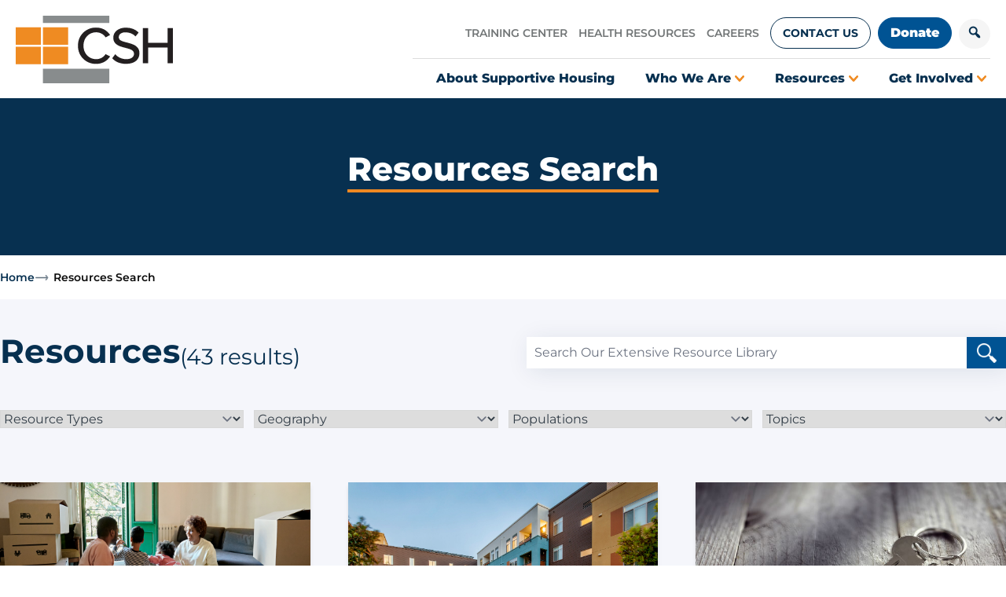

--- FILE ---
content_type: text/html; charset=UTF-8
request_url: https://www.csh.org/resources-search/page/523/?g=illinois
body_size: 13682
content:
<!doctype html>
<html lang="en-US">

<head>
	<meta charset="UTF-8">
	<meta name="viewport" content="width=device-width, initial-scale=1">
	<link rel="profile" href="https://gmpg.org/xfn/11">
	<link rel="icon" type="image/ico" href="/src/images/favicon.ico">

	<meta name='robots' content='index, follow, max-image-preview:large, max-snippet:-1, max-video-preview:-1' />
	<style>img:is([sizes="auto" i], [sizes^="auto," i]) { contain-intrinsic-size: 3000px 1500px }</style>
	<script id="cookieyes" type="text/javascript" src="https://cdn-cookieyes.com/client_data/697185811085430eb05a9e0cc052c591/script.js"></script>
	<!-- This site is optimized with the Yoast SEO plugin v25.7 - https://yoast.com/wordpress/plugins/seo/ -->
	<title>Resources Search - Corporation for Supportive Housing</title>
	<link rel="canonical" href="https://www.csh.org/resources-search/" />
	<meta property="og:locale" content="en_US" />
	<meta property="og:type" content="article" />
	<meta property="og:title" content="Resources Search - Corporation for Supportive Housing" />
	<meta property="og:url" content="https://www.csh.org/resources-search/" />
	<meta property="og:site_name" content="Corporation for Supportive Housing" />
	<meta property="article:modified_time" content="2024-06-14T06:23:01+00:00" />
	<meta name="twitter:card" content="summary_large_image" />
	<script type="application/ld+json" class="yoast-schema-graph">{"@context":"https://schema.org","@graph":[{"@type":"WebPage","@id":"https://www.csh.org/resources-search/","url":"https://www.csh.org/resources-search/","name":"Resources Search - Corporation for Supportive Housing","isPartOf":{"@id":"https://www.csh.org/#website"},"datePublished":"2018-08-07T22:06:09+00:00","dateModified":"2024-06-14T06:23:01+00:00","inLanguage":"en-US","potentialAction":[{"@type":"ReadAction","target":["https://www.csh.org/resources-search/"]}]},{"@type":"WebSite","@id":"https://www.csh.org/#website","url":"https://www.csh.org/","name":"Corporation for Supportive Housing","description":"Building Thriving Communities","potentialAction":[{"@type":"SearchAction","target":{"@type":"EntryPoint","urlTemplate":"https://www.csh.org/?s={search_term_string}"},"query-input":{"@type":"PropertyValueSpecification","valueRequired":true,"valueName":"search_term_string"}}],"inLanguage":"en-US"}]}</script>
	<!-- / Yoast SEO plugin. -->


<link rel='stylesheet' id='genesis-blocks-style-css-css' href='https://www.csh.org/wp-content/plugins/genesis-blocks/dist/style-blocks.build.css?ver=1743228286' media='all' />
<link rel='stylesheet' id='wp-block-library-css' href='https://www.csh.org/wp-includes/css/dist/block-library/style.min.css?ver=6d98eb2353f7fbebc45b960cf7d037e0' media='all' />
<style id='global-styles-inline-css'>
:root{--wp--preset--aspect-ratio--square: 1;--wp--preset--aspect-ratio--4-3: 4/3;--wp--preset--aspect-ratio--3-4: 3/4;--wp--preset--aspect-ratio--3-2: 3/2;--wp--preset--aspect-ratio--2-3: 2/3;--wp--preset--aspect-ratio--16-9: 16/9;--wp--preset--aspect-ratio--9-16: 9/16;--wp--preset--color--black: #000000;--wp--preset--color--cyan-bluish-gray: #abb8c3;--wp--preset--color--white: #ffffff;--wp--preset--color--pale-pink: #f78da7;--wp--preset--color--vivid-red: #cf2e2e;--wp--preset--color--luminous-vivid-orange: #ff6900;--wp--preset--color--luminous-vivid-amber: #fcb900;--wp--preset--color--light-green-cyan: #7bdcb5;--wp--preset--color--vivid-green-cyan: #00d084;--wp--preset--color--pale-cyan-blue: #8ed1fc;--wp--preset--color--vivid-cyan-blue: #0693e3;--wp--preset--color--vivid-purple: #9b51e0;--wp--preset--color--csh-white: #FFFFFF;--wp--preset--color--csh-black: #000000;--wp--preset--color--csh-dark-blue: #073050;--wp--preset--color--csh-blue: #005393;--wp--preset--color--csh-orange: #EF8B22;--wp--preset--color--csh-light-orange: #FC6308;--wp--preset--color--csh-gray: #636C6F;--wp--preset--color--csh-light-gray: #F5F6FB;--wp--preset--gradient--vivid-cyan-blue-to-vivid-purple: linear-gradient(135deg,rgba(6,147,227,1) 0%,rgb(155,81,224) 100%);--wp--preset--gradient--light-green-cyan-to-vivid-green-cyan: linear-gradient(135deg,rgb(122,220,180) 0%,rgb(0,208,130) 100%);--wp--preset--gradient--luminous-vivid-amber-to-luminous-vivid-orange: linear-gradient(135deg,rgba(252,185,0,1) 0%,rgba(255,105,0,1) 100%);--wp--preset--gradient--luminous-vivid-orange-to-vivid-red: linear-gradient(135deg,rgba(255,105,0,1) 0%,rgb(207,46,46) 100%);--wp--preset--gradient--very-light-gray-to-cyan-bluish-gray: linear-gradient(135deg,rgb(238,238,238) 0%,rgb(169,184,195) 100%);--wp--preset--gradient--cool-to-warm-spectrum: linear-gradient(135deg,rgb(74,234,220) 0%,rgb(151,120,209) 20%,rgb(207,42,186) 40%,rgb(238,44,130) 60%,rgb(251,105,98) 80%,rgb(254,248,76) 100%);--wp--preset--gradient--blush-light-purple: linear-gradient(135deg,rgb(255,206,236) 0%,rgb(152,150,240) 100%);--wp--preset--gradient--blush-bordeaux: linear-gradient(135deg,rgb(254,205,165) 0%,rgb(254,45,45) 50%,rgb(107,0,62) 100%);--wp--preset--gradient--luminous-dusk: linear-gradient(135deg,rgb(255,203,112) 0%,rgb(199,81,192) 50%,rgb(65,88,208) 100%);--wp--preset--gradient--pale-ocean: linear-gradient(135deg,rgb(255,245,203) 0%,rgb(182,227,212) 50%,rgb(51,167,181) 100%);--wp--preset--gradient--electric-grass: linear-gradient(135deg,rgb(202,248,128) 0%,rgb(113,206,126) 100%);--wp--preset--gradient--midnight: linear-gradient(135deg,rgb(2,3,129) 0%,rgb(40,116,252) 100%);--wp--preset--gradient--csh-orange-gradient: linear-gradient(355deg, #EF8B22 -10.5%, #FC6308 100.43%);--wp--preset--gradient--csh-blue-gradient: linear-gradient(263deg, #005393 44.28%, #073050 105.74%);--wp--preset--font-size--small: 13px;--wp--preset--font-size--medium: 20px;--wp--preset--font-size--large: 36px;--wp--preset--font-size--x-large: 42px;--wp--preset--font-size--csh-body: 16px;--wp--preset--font-size--csh-body-alt: clamp(16px, 1rem + ((1vw - 3.2px) * 0.168), 18px);--wp--preset--font-size--csh-h-6: 18px;--wp--preset--font-size--csh-h-5: clamp(16px, 1rem + ((1vw - 3.2px) * 0.336), 20px);--wp--preset--font-size--csh-h-4: clamp(18px, 1.125rem + ((1vw - 3.2px) * 0.336), 22px);--wp--preset--font-size--csh-h-3: clamp(22px, 1.375rem + ((1vw - 3.2px) * 0.503), 28px);--wp--preset--font-size--csh-h-2: clamp(30px, 1.875rem + ((1vw - 3.2px) * 1.007), 42px);--wp--preset--font-size--csh-h-1: clamp(30px, 1.875rem + ((1vw - 3.2px) * 1.007), 42px);--wp--preset--spacing--20: 0.44rem;--wp--preset--spacing--30: 0.67rem;--wp--preset--spacing--40: 1rem;--wp--preset--spacing--50: 1.5rem;--wp--preset--spacing--60: 2.25rem;--wp--preset--spacing--70: 3.38rem;--wp--preset--spacing--80: 5.06rem;--wp--preset--shadow--natural: 6px 6px 9px rgba(0, 0, 0, 0.2);--wp--preset--shadow--deep: 12px 12px 50px rgba(0, 0, 0, 0.4);--wp--preset--shadow--sharp: 6px 6px 0px rgba(0, 0, 0, 0.2);--wp--preset--shadow--outlined: 6px 6px 0px -3px rgba(255, 255, 255, 1), 6px 6px rgba(0, 0, 0, 1);--wp--preset--shadow--crisp: 6px 6px 0px rgba(0, 0, 0, 1);}:root { --wp--style--global--content-size: 1280px;--wp--style--global--wide-size: 1512px; }:where(body) { margin: 0; }.wp-site-blocks > .alignleft { float: left; margin-right: 2em; }.wp-site-blocks > .alignright { float: right; margin-left: 2em; }.wp-site-blocks > .aligncenter { justify-content: center; margin-left: auto; margin-right: auto; }:where(.wp-site-blocks) > * { margin-block-start: 24px; margin-block-end: 0; }:where(.wp-site-blocks) > :first-child { margin-block-start: 0; }:where(.wp-site-blocks) > :last-child { margin-block-end: 0; }:root { --wp--style--block-gap: 24px; }:root :where(.is-layout-flow) > :first-child{margin-block-start: 0;}:root :where(.is-layout-flow) > :last-child{margin-block-end: 0;}:root :where(.is-layout-flow) > *{margin-block-start: 24px;margin-block-end: 0;}:root :where(.is-layout-constrained) > :first-child{margin-block-start: 0;}:root :where(.is-layout-constrained) > :last-child{margin-block-end: 0;}:root :where(.is-layout-constrained) > *{margin-block-start: 24px;margin-block-end: 0;}:root :where(.is-layout-flex){gap: 24px;}:root :where(.is-layout-grid){gap: 24px;}.is-layout-flow > .alignleft{float: left;margin-inline-start: 0;margin-inline-end: 2em;}.is-layout-flow > .alignright{float: right;margin-inline-start: 2em;margin-inline-end: 0;}.is-layout-flow > .aligncenter{margin-left: auto !important;margin-right: auto !important;}.is-layout-constrained > .alignleft{float: left;margin-inline-start: 0;margin-inline-end: 2em;}.is-layout-constrained > .alignright{float: right;margin-inline-start: 2em;margin-inline-end: 0;}.is-layout-constrained > .aligncenter{margin-left: auto !important;margin-right: auto !important;}.is-layout-constrained > :where(:not(.alignleft):not(.alignright):not(.alignfull)){max-width: var(--wp--style--global--content-size);margin-left: auto !important;margin-right: auto !important;}.is-layout-constrained > .alignwide{max-width: var(--wp--style--global--wide-size);}body .is-layout-flex{display: flex;}.is-layout-flex{flex-wrap: wrap;align-items: center;}.is-layout-flex > :is(*, div){margin: 0;}body .is-layout-grid{display: grid;}.is-layout-grid > :is(*, div){margin: 0;}body{padding-top: 0px;padding-right: 0px;padding-bottom: 0px;padding-left: 0px;}a:where(:not(.wp-element-button)){text-decoration: underline;}:root :where(.wp-element-button, .wp-block-button__link){background-color: #32373c;border-width: 0;color: #fff;font-family: inherit;font-size: inherit;line-height: inherit;padding: calc(0.667em + 2px) calc(1.333em + 2px);text-decoration: none;}.has-black-color{color: var(--wp--preset--color--black) !important;}.has-cyan-bluish-gray-color{color: var(--wp--preset--color--cyan-bluish-gray) !important;}.has-white-color{color: var(--wp--preset--color--white) !important;}.has-pale-pink-color{color: var(--wp--preset--color--pale-pink) !important;}.has-vivid-red-color{color: var(--wp--preset--color--vivid-red) !important;}.has-luminous-vivid-orange-color{color: var(--wp--preset--color--luminous-vivid-orange) !important;}.has-luminous-vivid-amber-color{color: var(--wp--preset--color--luminous-vivid-amber) !important;}.has-light-green-cyan-color{color: var(--wp--preset--color--light-green-cyan) !important;}.has-vivid-green-cyan-color{color: var(--wp--preset--color--vivid-green-cyan) !important;}.has-pale-cyan-blue-color{color: var(--wp--preset--color--pale-cyan-blue) !important;}.has-vivid-cyan-blue-color{color: var(--wp--preset--color--vivid-cyan-blue) !important;}.has-vivid-purple-color{color: var(--wp--preset--color--vivid-purple) !important;}.has-csh-white-color{color: var(--wp--preset--color--csh-white) !important;}.has-csh-black-color{color: var(--wp--preset--color--csh-black) !important;}.has-csh-dark-blue-color{color: var(--wp--preset--color--csh-dark-blue) !important;}.has-csh-blue-color{color: var(--wp--preset--color--csh-blue) !important;}.has-csh-orange-color{color: var(--wp--preset--color--csh-orange) !important;}.has-csh-light-orange-color{color: var(--wp--preset--color--csh-light-orange) !important;}.has-csh-gray-color{color: var(--wp--preset--color--csh-gray) !important;}.has-csh-light-gray-color{color: var(--wp--preset--color--csh-light-gray) !important;}.has-black-background-color{background-color: var(--wp--preset--color--black) !important;}.has-cyan-bluish-gray-background-color{background-color: var(--wp--preset--color--cyan-bluish-gray) !important;}.has-white-background-color{background-color: var(--wp--preset--color--white) !important;}.has-pale-pink-background-color{background-color: var(--wp--preset--color--pale-pink) !important;}.has-vivid-red-background-color{background-color: var(--wp--preset--color--vivid-red) !important;}.has-luminous-vivid-orange-background-color{background-color: var(--wp--preset--color--luminous-vivid-orange) !important;}.has-luminous-vivid-amber-background-color{background-color: var(--wp--preset--color--luminous-vivid-amber) !important;}.has-light-green-cyan-background-color{background-color: var(--wp--preset--color--light-green-cyan) !important;}.has-vivid-green-cyan-background-color{background-color: var(--wp--preset--color--vivid-green-cyan) !important;}.has-pale-cyan-blue-background-color{background-color: var(--wp--preset--color--pale-cyan-blue) !important;}.has-vivid-cyan-blue-background-color{background-color: var(--wp--preset--color--vivid-cyan-blue) !important;}.has-vivid-purple-background-color{background-color: var(--wp--preset--color--vivid-purple) !important;}.has-csh-white-background-color{background-color: var(--wp--preset--color--csh-white) !important;}.has-csh-black-background-color{background-color: var(--wp--preset--color--csh-black) !important;}.has-csh-dark-blue-background-color{background-color: var(--wp--preset--color--csh-dark-blue) !important;}.has-csh-blue-background-color{background-color: var(--wp--preset--color--csh-blue) !important;}.has-csh-orange-background-color{background-color: var(--wp--preset--color--csh-orange) !important;}.has-csh-light-orange-background-color{background-color: var(--wp--preset--color--csh-light-orange) !important;}.has-csh-gray-background-color{background-color: var(--wp--preset--color--csh-gray) !important;}.has-csh-light-gray-background-color{background-color: var(--wp--preset--color--csh-light-gray) !important;}.has-black-border-color{border-color: var(--wp--preset--color--black) !important;}.has-cyan-bluish-gray-border-color{border-color: var(--wp--preset--color--cyan-bluish-gray) !important;}.has-white-border-color{border-color: var(--wp--preset--color--white) !important;}.has-pale-pink-border-color{border-color: var(--wp--preset--color--pale-pink) !important;}.has-vivid-red-border-color{border-color: var(--wp--preset--color--vivid-red) !important;}.has-luminous-vivid-orange-border-color{border-color: var(--wp--preset--color--luminous-vivid-orange) !important;}.has-luminous-vivid-amber-border-color{border-color: var(--wp--preset--color--luminous-vivid-amber) !important;}.has-light-green-cyan-border-color{border-color: var(--wp--preset--color--light-green-cyan) !important;}.has-vivid-green-cyan-border-color{border-color: var(--wp--preset--color--vivid-green-cyan) !important;}.has-pale-cyan-blue-border-color{border-color: var(--wp--preset--color--pale-cyan-blue) !important;}.has-vivid-cyan-blue-border-color{border-color: var(--wp--preset--color--vivid-cyan-blue) !important;}.has-vivid-purple-border-color{border-color: var(--wp--preset--color--vivid-purple) !important;}.has-csh-white-border-color{border-color: var(--wp--preset--color--csh-white) !important;}.has-csh-black-border-color{border-color: var(--wp--preset--color--csh-black) !important;}.has-csh-dark-blue-border-color{border-color: var(--wp--preset--color--csh-dark-blue) !important;}.has-csh-blue-border-color{border-color: var(--wp--preset--color--csh-blue) !important;}.has-csh-orange-border-color{border-color: var(--wp--preset--color--csh-orange) !important;}.has-csh-light-orange-border-color{border-color: var(--wp--preset--color--csh-light-orange) !important;}.has-csh-gray-border-color{border-color: var(--wp--preset--color--csh-gray) !important;}.has-csh-light-gray-border-color{border-color: var(--wp--preset--color--csh-light-gray) !important;}.has-vivid-cyan-blue-to-vivid-purple-gradient-background{background: var(--wp--preset--gradient--vivid-cyan-blue-to-vivid-purple) !important;}.has-light-green-cyan-to-vivid-green-cyan-gradient-background{background: var(--wp--preset--gradient--light-green-cyan-to-vivid-green-cyan) !important;}.has-luminous-vivid-amber-to-luminous-vivid-orange-gradient-background{background: var(--wp--preset--gradient--luminous-vivid-amber-to-luminous-vivid-orange) !important;}.has-luminous-vivid-orange-to-vivid-red-gradient-background{background: var(--wp--preset--gradient--luminous-vivid-orange-to-vivid-red) !important;}.has-very-light-gray-to-cyan-bluish-gray-gradient-background{background: var(--wp--preset--gradient--very-light-gray-to-cyan-bluish-gray) !important;}.has-cool-to-warm-spectrum-gradient-background{background: var(--wp--preset--gradient--cool-to-warm-spectrum) !important;}.has-blush-light-purple-gradient-background{background: var(--wp--preset--gradient--blush-light-purple) !important;}.has-blush-bordeaux-gradient-background{background: var(--wp--preset--gradient--blush-bordeaux) !important;}.has-luminous-dusk-gradient-background{background: var(--wp--preset--gradient--luminous-dusk) !important;}.has-pale-ocean-gradient-background{background: var(--wp--preset--gradient--pale-ocean) !important;}.has-electric-grass-gradient-background{background: var(--wp--preset--gradient--electric-grass) !important;}.has-midnight-gradient-background{background: var(--wp--preset--gradient--midnight) !important;}.has-csh-orange-gradient-gradient-background{background: var(--wp--preset--gradient--csh-orange-gradient) !important;}.has-csh-blue-gradient-gradient-background{background: var(--wp--preset--gradient--csh-blue-gradient) !important;}.has-small-font-size{font-size: var(--wp--preset--font-size--small) !important;}.has-medium-font-size{font-size: var(--wp--preset--font-size--medium) !important;}.has-large-font-size{font-size: var(--wp--preset--font-size--large) !important;}.has-x-large-font-size{font-size: var(--wp--preset--font-size--x-large) !important;}.has-csh-body-font-size{font-size: var(--wp--preset--font-size--csh-body) !important;}.has-csh-body-alt-font-size{font-size: var(--wp--preset--font-size--csh-body-alt) !important;}.has-csh-h-6-font-size{font-size: var(--wp--preset--font-size--csh-h-6) !important;}.has-csh-h-5-font-size{font-size: var(--wp--preset--font-size--csh-h-5) !important;}.has-csh-h-4-font-size{font-size: var(--wp--preset--font-size--csh-h-4) !important;}.has-csh-h-3-font-size{font-size: var(--wp--preset--font-size--csh-h-3) !important;}.has-csh-h-2-font-size{font-size: var(--wp--preset--font-size--csh-h-2) !important;}.has-csh-h-1-font-size{font-size: var(--wp--preset--font-size--csh-h-1) !important;}
:root :where(.wp-block-pullquote){font-size: 1.5em;line-height: 1.6;}
:root :where(.wp-block-list){padding-left: 20px !important;}
</style>
<link rel='stylesheet' id='ub-extension-style-css-css' href='https://www.csh.org/wp-content/plugins/ultimate-blocks/src/extensions/style.css?ver=6d98eb2353f7fbebc45b960cf7d037e0' media='all' />
<link rel='stylesheet' id='dashicons-css' href='https://www.csh.org/wp-includes/css/dashicons.min.css?ver=6d98eb2353f7fbebc45b960cf7d037e0' media='all' />
<link rel='stylesheet' id='urbi-tailwind-style-css' href='https://www.csh.org/wp-content/themes/urbi-tailwind/build/css/style.css?ver=1.0.6' media='all' />
<script src="https://www.csh.org/wp-includes/js/jquery/jquery.min.js?ver=3.7.1" id="jquery-core-js"></script>
<script src="https://www.csh.org/wp-includes/js/jquery/jquery-migrate.min.js?ver=3.4.1" id="jquery-migrate-js"></script>

		<!-- GA Google Analytics @ https://m0n.co/ga -->
		<script async src="https://www.googletagmanager.com/gtag/js?id=G-CS5QHPBSQE"></script>
		<script>
			window.dataLayer = window.dataLayer || [];
			function gtag(){dataLayer.push(arguments);}
			gtag('js', new Date());
			gtag('config', 'G-CS5QHPBSQE');
		</script>

				<!-- DO NOT COPY THIS SNIPPET! Start of Page Analytics Tracking for HubSpot WordPress plugin v11.1.82-->
			<script class="hsq-set-content-id" data-content-id="standard-page">
				var _hsq = _hsq || [];
				_hsq.push(["setContentType", "standard-page"]);
			</script>
			<!-- DO NOT COPY THIS SNIPPET! End of Page Analytics Tracking for HubSpot WordPress plugin -->
			
	<style></style>

			<style id="wp-custom-css">
			/* MI edits - 4/17/25 */
.tab-unbold .wp-block-ub-tabbed-content-tab-holder {
  padding-top:30px;
}
.tab-unbold .wp-block-ub-tabbed-content-tab-title { 
text-transform: none;
line-height: 1.3em;
font-size: 16px;
}
.tab-unbold .wp-block-ub-tabbed-content-tab-title strong { 
font-weight: 500;
}

.text-with-image.bg-litegrey {
	padding: 0 20px;
}

/* Steph Salerno's Edits — 2025-03-05 */
.no-margin-top {
	margin-top: 0px !important;
}

.no-margin- bottom {
	margin-bottom: 0px !important;
}

.footer-widgets .footer-1 .footer-copyright--social ul li.social-bluesky a::before {
	background-image: url(/wp-content/uploads/2025/03/csh-social-bluesky-ko.svg);
}
/* Medicaid Strategies */
@media (min-width: 1024px) {
    .lg\:ms-col-end-12 {
			grid-column-end: 12;
		}
		.lg\:col-end-12 {
      grid-column-end: 12;
    }
}

.breadcrumbs span {
    color: #073050;
    font-size: 14px;
    font-weight: 600;
    line-height: 24px;
}		</style>
		</head>

<body class="paged wp-singular page-template page-template-page-templates page-template-resources-search page-template-page-templatesresources-search-php page page-id-4416 paged-523 page-paged-523 wp-theme-urbi-tailwind no-sidebar">
		<div id="page" class="site">

		<a class="skip-link screen-reader-text" href="#primary">Skip to content</a>

<header id="masthead" class="site-header w-full">

	<div id="site-searchform" class="site-searchform collapsed">
		<div class="site-searchform--container container lg:mx-auto p-4">
			<form role="search" method="get" class="search-form" action="https://www.csh.org/">
	<label>
		<span class="screen-reader-text">Search for:</span>
		<input type="search" class="search-field" placeholder="Search …" value="" name="s" title="Search for:" />
	</label>
	<button type="submit" class="search-submit">
		<span class="dashicons dashicons-search"><span class="sr-only">Search</span>
		</span>
	</button>
</form>		</div>
	</div>

	<div class="site-header--container shadow-md">

		<a href="https://www.csh.org" class="site-header--logo"><img src="https://www.csh.org/wp-content/themes/urbi-tailwind/src/images/csh-logo.svg" alt="Corporation for Supportive Housing"></a>
		<button id="navigation-toggle--mobile" type="button" class="navigation-toggle navigation-toggle--mobile collapsed" data-target="#site-header--nav" aria-controls="site-header--nav" aria-expanded="false" aria-label="Toggle navigation">
			<span class="line-bar top-bar"></span>
			<span class="line-bar middle-bar"></span>
			<span class="line-bar bottom-bar"></span>
		</button>

		<button id="searchform-toggle--mobile" type="button" class="searchform-toggle searchform-toggle--mobile collapsed" data-target="#site-searchform" aria-controls="site-searchform" aria-expanded="false" aria-label="Toggle searchform">
			<span class="dashicons dashicons-search"></span>
		</button>

		<div id="site-header--nav" class="site-header--nav collapsed">
			<div class="site-header--top-nav">
				
				<nav id="menu--top-nav" class="menu--top-nav" role="navigation">
					<div class="menu-top-container"><ul id="top-nav-menu" class="top-nav-menu"><li id="menu-item-2697" class="menu-item menu-item-type-custom menu-item-object-custom menu-item-2697"><a href="https://cshtrainingcenter.thinkific.com/" class="main-top-nav-link">Training Center</a></li>
<li id="menu-item-2698" class="menu-item menu-item-type-custom menu-item-object-custom menu-item-2698"><a href="http://www.csh.org/housing-and-health-connections/" class="main-top-nav-link">Health Resources</a></li>
<li id="menu-item-2699" class="menu-item menu-item-type-custom menu-item-object-custom menu-item-2699"><a href="/about-csh/careers/" class="main-top-nav-link">Careers</a></li>
<li id="menu-item-2700" class="btn-outline menu-item menu-item-type-custom menu-item-object-custom menu-item-2700"><a href="/contact-us" class="main-top-nav-link">Contact Us</a></li>
<li id="menu-item-2701" class="btn-primary menu-item menu-item-type-custom menu-item-object-custom menu-item-2701"><a href="https://csh.networkforgood.com/projects/131081-csh-main-giving-page" class="main-top-nav-link">Donate</a></li>
<li class="inline-searchform"><button id="searchform-toggle" type="button" class="searchform-toggle collapsed" data-target="#site-header--searchform" aria-label="Toggle search form"><span class="dashicons dashicons-search"></span></button></li></ul></div>				</nav>

			</div>

			<div class="site-header--primary-nav">
				<nav id="menu--primary-nav" class="menu--primary-nav" role="navigation">

					<ul id="primary-nav-menu" class="primary-nav-menu">

						<li id="menu-item-about-supportive-housing" class="menu-item menu-item-type-custom menu-item-object-custom menu-item-about-supportive-housing top-level">
							<a href="/supportive-housing-101" class="main-nav-link"><span class="name">About Supportive Housing</span></a>
						</li>

						<li id="menu-item-who-we-are" class="menu-item menu-item-type-custom menu-item-object-custom menu-item-who-we-are menu-item-parent top-level">
							<a href="#" data-target="#who-we-are-menu-dropdown" data-mobile-target="#who-we-are-menu-dropdown-mobile" class="parent-level main-nav-link"><span class="name">Who We Are</span> <span class="chevron"></span></a>
							<div id="who-we-are-menu-dropdown-mobile" class="primary-menu-dropdown-container mobile-dropdown-container">
								<div id="about-us-mobile-menu-container" class="about-us-menu-container dropdown-menu-container dropdown-menu-mobile-container"><div class="menu-wrapper"><h3 class="dropdown-menu-title">About Us</h3><ul id="menu-about-us-primary-menu" class="menu"><li id="menu-item-6105" class="menu-item menu-item-type-post_type menu-item-object-page menu-item-6105"><a href="https://www.csh.org/about-csh/">About CSH</a></li>
<li id="menu-item-38122" class="menu-item menu-item-type-post_type menu-item-object-page menu-item-38122"><a href="https://www.csh.org/about-csh/what-we-do/">What We Do</a></li>
<li id="menu-item-6107" class="menu-item menu-item-type-post_type menu-item-object-page menu-item-6107"><a href="https://www.csh.org/about-csh/where-we-work/">Where We Work</a></li>
<li id="menu-item-6108" class="menu-item menu-item-type-post_type menu-item-object-page menu-item-6108"><a href="https://www.csh.org/about-csh/financials/">Our Financials</a></li>
<li id="menu-item-6109" class="menu-item menu-item-type-custom menu-item-object-custom menu-item-6109"><a href="/about-csh/careers/">Careers</a></li>
<li id="menu-item-6110" class="menu-item menu-item-type-custom menu-item-object-custom menu-item-6110"><a href="/about-csh/pipeline-news/">News and Press</a></li>
<li id="menu-item-38998" class="menu-item menu-item-type-post_type menu-item-object-page menu-item-38998"><a href="https://www.csh.org/about-csh/our-people/">Leadership &#038; Staff</a></li>
<li id="menu-item-6120" class="menu-item menu-item-type-custom menu-item-object-custom menu-item-6120"><a href="/subcontracting-opportunity">Subcontracting Opportunities</a></li>
</ul></div><!-- .menu-wrapper --></div>								<div id="our-solutions-mobile-menu-container" class="our-solutions-menu-container dropdown-menu-container dropdown-menu-mobile-container"><div class="menu-wrapper"><h3 class="dropdown-menu-title">Our Solutions</h3><ul id="menu-our-solutions-primary-menu" class="menu"><li id="menu-item-6103" class="menu-item menu-item-type-post_type menu-item-object-page menu-item-6103"><a href="https://www.csh.org/csh-solutions/" class="main-nav-link">Our Solutions</a></li>
<li id="menu-item-6104" class="menu-item menu-item-type-custom menu-item-object-custom menu-item-6104"><a href="/housing-training-technical-assistance-and-consulting/" class="main-nav-link">Training, TA and Consulting</a></li>
<li id="menu-item-6101" class="menu-item menu-item-type-custom menu-item-object-custom menu-item-6101"><a href="/lending-community-investment/" class="main-nav-link">Lending &#038; Investing</a></li>
<li id="menu-item-6862" class="menu-item menu-item-type-post_type menu-item-object-page menu-item-6862"><a href="https://www.csh.org/csh-solutions/policy-and-advocacy/" class="main-nav-link">Policy and Advocacy</a></li>
<li id="menu-item-6100" class="menu-item menu-item-type-custom menu-item-object-custom menu-item-6100"><a href="/signature-initiatives" class="main-nav-link">Signature Initiatives</a></li>
<li id="menu-item-38329" class="menu-item menu-item-type-post_type menu-item-object-page menu-item-38329"><a href="https://www.csh.org/transform-lives-through-housing-replicate-successful-reentry-solutions/" class="main-nav-link">State Reentry Solutions</a></li>
</ul></div><!-- .menu-wrapper --></div>
							</div>
						</li>

						<li id="menu-item-resources" class="menu-item menu-item-type-custom menu-item-object-custom menu-item-resources menu-item-parent top-level">
							<a href="#" data-target="#resources-menu-dropdown" data-mobile-target="#resources-menu-dropdown-mobile" class="parent-level main-nav-link"><span class="name">Resources</span> <span class="chevron"></span></a>
							<div id="resources-menu-dropdown-mobile" class="primary-menu-dropdown-container mobile-dropdown-container">

								<div id="resources-mobile-menu-container" class="resources-menu-container dropdown-menu-container dropdown-menu-mobile-container"><div class="menu-wrapper"><h3 class="dropdown-menu-title">Resources</h3><ul id="menu-resources-primary-menu" class="menu"><li id="menu-item-38422" class="menu-item menu-item-type-custom menu-item-object-custom menu-item-38422"><a href="/resources/" class="main-nav-link">Resources</a></li>
<li id="menu-item-6073" class="menu-item menu-item-type-post_type menu-item-object-page menu-item-6073"><a href="https://www.csh.org/csh-events/" class="main-nav-link">CSH Events</a></li>
<li id="menu-item-6342" class="menu-item menu-item-type-custom menu-item-object-custom menu-item-6342"><a href="/csh-summit-2025/" class="main-nav-link">CSH Summit</a></li>
</ul></div><!-- .menu-wrapper --></div>
							</div>
						</li>

						<li id="menu-item-take-action" class="menu-item menu-item-type-custom menu-item-object-custom menu-item-take-action menu-item-parent top-level">
							<a href="#" data-target="#take-action-menu-dropdown" data-mobile-target="#take-action-menu-dropdown-mobile" class="parent-level main-nav-link"><span class="name">Get Involved</span> <span class="chevron"></span></a>
							<div id="take-action-menu-dropdown-mobile" class="primary-menu-dropdown-container mobile-dropdown-container">

								<div id="get-involved-mobile-menu-container" class="get-involved-menu-container dropdown-menu-container dropdown-menu-mobile-container"><div class="menu-wrapper"><h3 class="dropdown-menu-title">Get Involved</h3><ul id="menu-get-involved-menu" class="menu"><li id="menu-item-6830" class="menu-item menu-item-type-post_type menu-item-object-page menu-item-6830"><a href="https://www.csh.org/take-action/">Take Action</a></li>
<li id="menu-item-6067" class="menu-item menu-item-type-post_type menu-item-object-page menu-item-6067"><a href="https://www.csh.org/support-us/">Ways to Support Us</a></li>
<li id="menu-item-6514" class="menu-item menu-item-type-post_type menu-item-object-page menu-item-6514"><a href="https://www.csh.org/sponsorship-opportunities/">Sponsorship Opportunities</a></li>
<li id="menu-item-38328" class="menu-item menu-item-type-post_type menu-item-object-page menu-item-38328"><a href="https://www.csh.org/returninghomefilm/">Returning Home Film</a></li>
<li id="menu-item-6069" class="menu-item menu-item-type-post_type menu-item-object-page menu-item-6069"><a href="https://www.csh.org/contact-us/">Contact Us</a></li>
</ul></div><!-- .menu-wrapper --></div>
							</div>
						</li>
					</ul>

				</nav>
			</div>

		</div><!-- .site-header--primary-nav -->

	</div><!-- .site-header--container -->

	<div id="primary-menu-dropdown-container" class="primary-menu-dropdown-container container">
		<div id="who-we-are-menu-dropdown" class="who-we-are-menu-dropdown primary-menu-dropdown lg:container">
			<div id="about-us-menu-container" class="about-us-menu-container dropdown-menu-container"><div class="menu-wrapper"><h3 class="dropdown-menu-title">About Us</h3><ul id="menu-about-us-primary-menu-1" class="menu"><li class="menu-item menu-item-type-post_type menu-item-object-page menu-item-6105"><a href="https://www.csh.org/about-csh/">About CSH</a></li>
<li class="menu-item menu-item-type-post_type menu-item-object-page menu-item-38122"><a href="https://www.csh.org/about-csh/what-we-do/">What We Do</a></li>
<li class="menu-item menu-item-type-post_type menu-item-object-page menu-item-6107"><a href="https://www.csh.org/about-csh/where-we-work/">Where We Work</a></li>
<li class="menu-item menu-item-type-post_type menu-item-object-page menu-item-6108"><a href="https://www.csh.org/about-csh/financials/">Our Financials</a></li>
<li class="menu-item menu-item-type-custom menu-item-object-custom menu-item-6109"><a href="/about-csh/careers/">Careers</a></li>
<li class="menu-item menu-item-type-custom menu-item-object-custom menu-item-6110"><a href="/about-csh/pipeline-news/">News and Press</a></li>
<li class="menu-item menu-item-type-post_type menu-item-object-page menu-item-38998"><a href="https://www.csh.org/about-csh/our-people/">Leadership &#038; Staff</a></li>
<li class="menu-item menu-item-type-custom menu-item-object-custom menu-item-6120"><a href="/subcontracting-opportunity">Subcontracting Opportunities</a></li>
</ul></div><!-- .menu-wrapper --></div>			<div id="our-solutions-menu-container" class="our-solutions-menu-container dropdown-menu-container"><div class="menu-wrapper"><h3 class="dropdown-menu-title">Our Solutions</h3><ul id="menu-our-solutions-primary-menu-1" class="menu"><li class="menu-item menu-item-type-post_type menu-item-object-page menu-item-6103"><a href="https://www.csh.org/csh-solutions/" class="main-nav-link">Our Solutions</a></li>
<li class="menu-item menu-item-type-custom menu-item-object-custom menu-item-6104"><a href="/housing-training-technical-assistance-and-consulting/" class="main-nav-link">Training, TA and Consulting</a></li>
<li class="menu-item menu-item-type-custom menu-item-object-custom menu-item-6101"><a href="/lending-community-investment/" class="main-nav-link">Lending &#038; Investing</a></li>
<li class="menu-item menu-item-type-post_type menu-item-object-page menu-item-6862"><a href="https://www.csh.org/csh-solutions/policy-and-advocacy/" class="main-nav-link">Policy and Advocacy</a></li>
<li class="menu-item menu-item-type-custom menu-item-object-custom menu-item-6100"><a href="/signature-initiatives" class="main-nav-link">Signature Initiatives</a></li>
<li class="menu-item menu-item-type-post_type menu-item-object-page menu-item-38329"><a href="https://www.csh.org/transform-lives-through-housing-replicate-successful-reentry-solutions/" class="main-nav-link">State Reentry Solutions</a></li>
</ul></div><!-- .menu-wrapper --></div>		</div><!-- #who-we-are-menu-dropdown -->

		<div id="resources-menu-dropdown" class="resources-menu-dropdown primary-menu-dropdown lg:container">
			<div id="resources-menu-container" class="resources-menu-container dropdown-menu-container"><div class="menu-wrapper"><h3 class="dropdown-menu-title">Resources</h3><ul id="menu-resources-primary-menu-1" class="menu"><li class="menu-item menu-item-type-custom menu-item-object-custom menu-item-38422"><a href="/resources/" class="main-nav-link">Resources</a></li>
<li class="menu-item menu-item-type-post_type menu-item-object-page menu-item-6073"><a href="https://www.csh.org/csh-events/" class="main-nav-link">CSH Events</a></li>
<li class="menu-item menu-item-type-custom menu-item-object-custom menu-item-6342"><a href="/csh-summit-2025/" class="main-nav-link">CSH Summit</a></li>
</ul></div><!-- .menu-wrapper --></div>		</div><!-- #resources-menu-dropdown -->


		<div id="take-action-menu-dropdown" class="take-action-menu-dropdown primary-menu-dropdown lg:container">
			<div id="get-involved-menu-container" class="get-involved-menu-container dropdown-menu-container"><div class="menu-wrapper"><h3 class="dropdown-menu-title">Get Involved</h3><ul id="menu-get-involved-menu-1" class="menu"><li class="menu-item menu-item-type-post_type menu-item-object-page menu-item-6830"><a href="https://www.csh.org/take-action/">Take Action</a></li>
<li class="menu-item menu-item-type-post_type menu-item-object-page menu-item-6067"><a href="https://www.csh.org/support-us/">Ways to Support Us</a></li>
<li class="menu-item menu-item-type-post_type menu-item-object-page menu-item-6514"><a href="https://www.csh.org/sponsorship-opportunities/">Sponsorship Opportunities</a></li>
<li class="menu-item menu-item-type-post_type menu-item-object-page menu-item-38328"><a href="https://www.csh.org/returninghomefilm/">Returning Home Film</a></li>
<li class="menu-item menu-item-type-post_type menu-item-object-page menu-item-6069"><a href="https://www.csh.org/contact-us/">Contact Us</a></li>
</ul></div><!-- .menu-wrapper --></div>		</div><!-- #take-action-menu-dropdown -->

	</div><!-- #primary-menu-dropdown-container -->

</header><!-- #masthead -->

<div class="nav-open-overlay"></div><div class="post-header bg-blue text-white px-16 mt-0">
    <div class="container mx-auto py-16">
        <h1 class="text-center"><span class="border-b-4 border-b-orange">Resources Search</span></h1>
    </div>
</div>

<div class="bg-white">
    <div class="urbi-container urbi-container-large py-4">
        <p class="mb-0" id="breadcrumbs"><span><span><a href="https://www.csh.org/">Home</a></span> <span class="inline-block"><img class="w-full h-full" src="/wp-content/themes/urbi-tailwind/src/images/csh-breadcrumb-arrow.svg" alt="Arrow that separates items in the breadcrumbr"></span> <span class="breadcrumb_last" aria-current="page">Resources Search</span></span></p>    </div>
</div><main id="primary" class="site-main bg-litegrey">
  <div class="container mx-auto">

    <div class="pt-7 md:pt-12 fwp-faces-of-exhibition">
      <div class="grid grid-cols-1 md:grid-cols-2 justify-between md:mb-[43px]">
        <div class="flex gap-1 md:gap-3 md:items-center">
          <h2 class="text-3xl lg:text-[42px] font-bold text-blue">Resources</h2>
          <span class="text-2xl lg:text-[28px] text-blue"><div class="facetwp-facet facetwp-facet-count_results facetwp-type-pager" data-name="count_results" data-type="pager"></div></span>
        </div>
        <div class="mt-4 md:mt-0">
          <div class="facetwp-facet facetwp-facet-resources_search_filter facetwp-type-search" data-name="resources_search_filter" data-type="search"></div>        </div>
      </div>

      <div class="mt-4 lg:mt-0">
        <div class="grid grid-cols-1 md:grid-cols-4 gap-[13px]">
          <div class="">
            <div class="facetwp-facet facetwp-facet-resource_types facetwp-type-dropdown" data-name="resource_types" data-type="dropdown"></div>          </div>
          <div class="">
            <div class="facetwp-facet facetwp-facet-resource_geography facetwp-type-dropdown" data-name="resource_geography" data-type="dropdown"></div>          </div>
          <div class="">
            <div class="facetwp-facet facetwp-facet-resource_populations facetwp-type-dropdown" data-name="resource_populations" data-type="dropdown"></div>          </div>
          <div class="">
            <div class="facetwp-facet facetwp-facet-resource_category facetwp-type-dropdown" data-name="resource_category" data-type="dropdown"></div>          </div>
        </div>
      </div>

      <div class="flex items-center flex-wrap mt-4 gap-1 lg:gap-3.5 lg:mt-7">
        <div class="facetwp-selections"></div>        <div class="facetwp-facet facetwp-facet-reset facetwp-type-reset" data-name="reset" data-type="reset"></div>      </div>

      <div class="mt-4 lg:mt-10">
        <div class="facetwp-template" data-name="resources_search">    <div class="cards grid grid-cols-1 md:grid-cols-3 gap-[33px] md:gap-[42px] relative lg:gap-12">
      <div class="card shadow-md max-w-[600px] border-b-8 border-b-orange">

    
            <div class="card-image h-56 w-full overflow-hidden flex">
            <img class="object-cover object-center w-full" src="https://www.csh.org/wp-content/uploads/2021/11/iStock-1283992347.jpg" alt="Worksheet: Menu of Housing Interventions for Families">
        </div>
    
    <div class="card-content bg-white flex flex-col min-h-56 h-[calc(100%-224px)] pt-4 px-6 pb-5 lg:px-[33px]">
        <div class="flex flex-row items-center border-b-2 pb-4 border-b-[#DDD] border-solid mb-4 min-h-[39px]">
                            <div class="mr-2.5">
                    <img src="https://www.csh.org/wp-content/themes/urbi-tailwind/src/images/csh-category-default.png" alt="A sheet of paper with a magnifying glass">
                </div>
                <p class="text-gray text-sm font-medium m-0"><a class='facet-cat-filter' href='javascript:;' data-facet-name='resource_area_of_expertise' data-facet-value='child-welfare-involved-families'>Child Welfare Involved Families</a></p>
            
        </div>
        <p class="uppercase text-sm mb-2.5 text-blue">December 19, 2025</p>
        <div class="mb-2.5">
            <a class="text-lg text-blue" href="https://www.csh.org/resource/worksheet-menu-of-housing-interventions-for-families/">
                <h4>Worksheet: Menu of Housing Interventions for Families</h4>
            </a>
        </div>

        <p class="text-base text-blue mb-6">This worksheet provides an overview of the most common housing models and interventions.</p>

        <div class="blog__read-more mt-auto">
            <a class="read-more-link font-bold text-black text-sm" href="https://www.csh.org/resource/worksheet-menu-of-housing-interventions-for-families/" title="Worksheet: Menu of Housing Interventions for Families">READ MORE <span class="sr-only">about Worksheet: Menu of Housing Interventions for Families</span></a>
        </div>
    </div>
</div>      <div class="card shadow-md max-w-[600px] border-b-8 border-b-orange">

    
            <div class="card-image h-56 w-full overflow-hidden flex">
            <img class="object-cover object-center w-full" src="https://www.csh.org/wp-content/uploads/2024/09/iStock-454995843-scaled.jpg" alt="CSH FUSE: 20 Years of Breaking the Cycle of Homelessness">
        </div>
    
    <div class="card-content bg-white flex flex-col min-h-56 h-[calc(100%-224px)] pt-4 px-6 pb-5 lg:px-[33px]">
        <div class="flex flex-row items-center border-b-2 pb-4 border-b-[#DDD] border-solid mb-4 min-h-[39px]">
                            <div class="mr-2.5">
                    <img src="https://www.csh.org/wp-content/themes/urbi-tailwind/src/images/csh-category-default.png" alt="A sheet of paper with a magnifying glass">
                </div>
                <p class="text-gray text-sm font-medium m-0"><a class='facet-cat-filter' href='javascript:;' data-facet-name='resource_area_of_expertise' data-facet-value='frequently-used-systems-engagement'>Frequently Used Systems Engagement</a></p>
            
        </div>
        <p class="uppercase text-sm mb-2.5 text-blue">December 9, 2025</p>
        <div class="mb-2.5">
            <a class="text-lg text-blue" href="https://www.csh.org/resource/csh-fuse-20-years-of-breaking-the-cycle-of-homelessness/">
                <h4>CSH FUSE: 20 Years of Breaking the Cycle of Homelessness</h4>
            </a>
        </div>

        <p class="text-base text-blue mb-6">Twenty years ago, CSH developed the FUSE (Frequently Used Systems Engagement) model to deliver a transformative solution that aligns housing, health, and justice systems to...</p>

        <div class="blog__read-more mt-auto">
            <a class="read-more-link font-bold text-black text-sm" href="https://www.csh.org/resource/csh-fuse-20-years-of-breaking-the-cycle-of-homelessness/" title="CSH FUSE: 20 Years of Breaking the Cycle of Homelessness">READ MORE <span class="sr-only">about CSH FUSE: 20 Years of Breaking the Cycle of Homelessness</span></a>
        </div>
    </div>
</div>      <div class="card shadow-md max-w-[600px] border-b-8 border-b-orange">

    
            <div class="card-image h-56 w-full overflow-hidden flex">
            <img class="object-cover object-center w-full" src="https://www.csh.org/wp-content/uploads/2019/01/Housing-as-Healthcare-and-Substance-Use-Treatment-2-e1714070055160-1.jpg" alt="Medicaid and Carceral System Involved Populations: Summary of State Actions">
        </div>
    
    <div class="card-content bg-white flex flex-col min-h-56 h-[calc(100%-224px)] pt-4 px-6 pb-5 lg:px-[33px]">
        <div class="flex flex-row items-center border-b-2 pb-4 border-b-[#DDD] border-solid mb-4 min-h-[39px]">
                            <div class="mr-2.5">
                    <img src="https://www.csh.org/wp-content/themes/urbi-tailwind/src/images/csh-category-default.png" alt="A sheet of paper with a magnifying glass">
                </div>
                <p class="text-gray text-sm font-medium m-0"><a class='facet-cat-filter' href='javascript:;' data-facet-name='resource_area_of_expertise' data-facet-value='policy-and-advocacy'>Policy and Advocacy</a></p>
            
        </div>
        <p class="uppercase text-sm mb-2.5 text-blue">December 8, 2025</p>
        <div class="mb-2.5">
            <a class="text-lg text-blue" href="https://www.csh.org/resource/medicaid-and-carceral-system-involved-populations-summary-of-state-actions/">
                <h4>Medicaid and Carceral System Involved Populations: Summary of State Actions</h4>
            </a>
        </div>

        <p class="text-base text-blue mb-6">People who return to the community after experiencing incarceration face many challenges in reorienting to life in their communities. Addressing basic needs like food, clothing,...</p>

        <div class="blog__read-more mt-auto">
            <a class="read-more-link font-bold text-black text-sm" href="https://www.csh.org/resource/medicaid-and-carceral-system-involved-populations-summary-of-state-actions/" title="Medicaid and Carceral System Involved Populations: Summary of State Actions">READ MORE <span class="sr-only">about Medicaid and Carceral System Involved Populations: Summary of State Actions</span></a>
        </div>
    </div>
</div>      <div class="card shadow-md max-w-[600px] border-b-8 border-b-orange">

    
            <div class="card-image card-image--placeholder">
            <canvas class="placeholderCanvas w-full h-56" width="200" height="230"></canvas>
            <div class="canvas-text">
                <p class="h3 text-center">
                    
                </p>
            </div>
        </div>
    
    <div class="card-content bg-white flex flex-col min-h-56 h-[calc(100%-224px)] pt-4 px-6 pb-5 lg:px-[33px]">
        <div class="flex flex-row items-center border-b-2 pb-4 border-b-[#DDD] border-solid mb-4 min-h-[39px]">
                            <div class="mr-2.5">
                    <img src="https://www.csh.org/wp-content/themes/urbi-tailwind/src/images/csh-category-default.png" alt="A sheet of paper with a magnifying glass">
                </div>
                <p class="text-gray text-sm font-medium m-0"><a class='facet-cat-filter' href='javascript:;' data-facet-name='resource_area_of_expertise' data-facet-value='policy-and-advocacy'>Policy and Advocacy</a></p>
            
        </div>
        <p class="uppercase text-sm mb-2.5 text-blue">December 2, 2025</p>
        <div class="mb-2.5">
            <a class="text-lg text-blue" href="https://www.csh.org/resource/talking-points-responding-to-enforcement-based-approaches-to-homelessness/">
                <h4>Talking Points: Responding to Enforcement-Based Approaches to Homelessness</h4>
            </a>
        </div>

        <p class="text-base text-blue mb-6">Homelessness is rising nationwide, and recent policy proposals risk framing the issue through punitive measures rather than proven solutions. This resource provides evidence-based talking points...</p>

        <div class="blog__read-more mt-auto">
            <a class="read-more-link font-bold text-black text-sm" href="https://www.csh.org/resource/talking-points-responding-to-enforcement-based-approaches-to-homelessness/" title="Talking Points: Responding to Enforcement-Based Approaches to Homelessness">READ MORE <span class="sr-only">about Talking Points: Responding to Enforcement-Based Approaches to Homelessness</span></a>
        </div>
    </div>
</div>      <div class="card shadow-md max-w-[600px] border-b-8 border-b-orange">

    
            <div class="card-image h-56 w-full overflow-hidden flex">
            <img class="object-cover object-center w-full" src="https://www.csh.org/wp-content/uploads/2024/10/iStock-1303289193-1.jpg" alt="Meeting the Needs of Older Adult Tenants">
        </div>
    
    <div class="card-content bg-white flex flex-col min-h-56 h-[calc(100%-224px)] pt-4 px-6 pb-5 lg:px-[33px]">
        <div class="flex flex-row items-center border-b-2 pb-4 border-b-[#DDD] border-solid mb-4 min-h-[39px]">
                            <div class="mr-2.5">
                    <img src="https://www.csh.org/wp-content/themes/urbi-tailwind/src/images/csh-category-default.png" alt="A sheet of paper with a magnifying glass">
                </div>
                <p class="text-gray text-sm font-medium m-0"><a class='facet-cat-filter' href='javascript:;' data-facet-name='resource_area_of_expertise' data-facet-value='services-planning-and-operations'>Services Planning and Operations</a></p>
            
        </div>
        <p class="uppercase text-sm mb-2.5 text-blue">November 26, 2025</p>
        <div class="mb-2.5">
            <a class="text-lg text-blue" href="https://www.csh.org/resource/meeting-the-needs-of-older-adult-tenants/">
                <h4>Meeting the Needs of Older Adult Tenants</h4>
            </a>
        </div>

        <p class="text-base text-blue mb-6">Best practices for meeting the needs of older adults in supportive housing.</p>

        <div class="blog__read-more mt-auto">
            <a class="read-more-link font-bold text-black text-sm" href="https://www.csh.org/resource/meeting-the-needs-of-older-adult-tenants/" title="Meeting the Needs of Older Adult Tenants">READ MORE <span class="sr-only">about Meeting the Needs of Older Adult Tenants</span></a>
        </div>
    </div>
</div>      <div class="card shadow-md max-w-[600px] border-b-8 border-b-orange">

    
            <div class="card-image h-56 w-full overflow-hidden flex">
            <img class="object-cover object-center w-full" src="https://www.csh.org/wp-content/uploads/2024/10/Sommart-for-iSTock.png" alt="Policy Brief: Summary of State Actions on Medicaid &#038; Housing Services">
        </div>
    
    <div class="card-content bg-white flex flex-col min-h-56 h-[calc(100%-224px)] pt-4 px-6 pb-5 lg:px-[33px]">
        <div class="flex flex-row items-center border-b-2 pb-4 border-b-[#DDD] border-solid mb-4 min-h-[39px]">
                            <div class="mr-2.5">
                    <img src="https://www.csh.org/wp-content/themes/urbi-tailwind/src/images/csh-category-default.png" alt="A sheet of paper with a magnifying glass">
                </div>
                <p class="text-gray text-sm font-medium m-0"><a class='facet-cat-filter' href='javascript:;' data-facet-name='resource_area_of_expertise' data-facet-value='policy-and-advocacy'>Policy and Advocacy</a></p>
            
        </div>
        <p class="uppercase text-sm mb-2.5 text-blue">November 20, 2025</p>
        <div class="mb-2.5">
            <a class="text-lg text-blue" href="https://www.csh.org/resource/policy-brief-summary-of-state-actions-on-medicaid-housing-services/">
                <h4>Policy Brief: Summary of State Actions on Medicaid &#038; Housing Services</h4>
            </a>
        </div>

        <p class="text-base text-blue mb-6">A number of states are looking to both increase supportive housing capacity and quality. One component of improving quality could be developing more intensive supportive...</p>

        <div class="blog__read-more mt-auto">
            <a class="read-more-link font-bold text-black text-sm" href="https://www.csh.org/resource/policy-brief-summary-of-state-actions-on-medicaid-housing-services/" title="Policy Brief: Summary of State Actions on Medicaid &#038; Housing Services">READ MORE <span class="sr-only">about Policy Brief: Summary of State Actions on Medicaid &#038; Housing Services</span></a>
        </div>
    </div>
</div>      <div class="card shadow-md max-w-[600px] border-b-8 border-b-orange">

    
            <div class="card-image h-56 w-full overflow-hidden flex">
            <img class="object-cover object-center w-full" src="https://www.csh.org/wp-content/uploads/2018/07/los-angeles-e1721412822840.jpg" alt="Workforce Needs Assessment &#8211; Los Angeles County">
        </div>
    
    <div class="card-content bg-white flex flex-col min-h-56 h-[calc(100%-224px)] pt-4 px-6 pb-5 lg:px-[33px]">
        <div class="flex flex-row items-center border-b-2 pb-4 border-b-[#DDD] border-solid mb-4 min-h-[39px]">
                            <div class="mr-2.5">
                    <img src="https://www.csh.org/wp-content/themes/urbi-tailwind/src/images/csh-category-default.png" alt="A sheet of paper with a magnifying glass">
                </div>
                <p class="text-gray text-sm font-medium m-0"><a class='facet-cat-filter' href='javascript:;' data-facet-name='resource_area_of_expertise' data-facet-value='services-planning-and-operations'>Services Planning and Operations</a></p>
            
        </div>
        <p class="uppercase text-sm mb-2.5 text-blue">November 4, 2025</p>
        <div class="mb-2.5">
            <a class="text-lg text-blue" href="https://www.csh.org/resource/workforce-needs-assessment-los-angeles-county/">
                <h4>Workforce Needs Assessment &#8211; Los Angeles County</h4>
            </a>
        </div>

        <p class="text-base text-blue mb-6">This report presents a comprehensive assessment of workforce needs in the homeless services sector in Los Angeles County. Using detailed labor market data, industry and...</p>

        <div class="blog__read-more mt-auto">
            <a class="read-more-link font-bold text-black text-sm" href="https://www.csh.org/resource/workforce-needs-assessment-los-angeles-county/" title="Workforce Needs Assessment &#8211; Los Angeles County">READ MORE <span class="sr-only">about Workforce Needs Assessment &#8211; Los Angeles County</span></a>
        </div>
    </div>
</div>      <div class="card shadow-md max-w-[600px] border-b-8 border-b-orange">

    
            <div class="card-image h-56 w-full overflow-hidden flex">
            <img class="object-cover object-center w-full" src="https://www.csh.org/wp-content/uploads/2025/01/Community-Health-Workers.jpeg" alt="Advancing a Qualified Workforce in Homeless Services through University-Based Training and Specialization">
        </div>
    
    <div class="card-content bg-white flex flex-col min-h-56 h-[calc(100%-224px)] pt-4 px-6 pb-5 lg:px-[33px]">
        <div class="flex flex-row items-center border-b-2 pb-4 border-b-[#DDD] border-solid mb-4 min-h-[39px]">
            
        </div>
        <p class="uppercase text-sm mb-2.5 text-blue">November 3, 2025</p>
        <div class="mb-2.5">
            <a class="text-lg text-blue" href="https://www.csh.org/resource/advancing-a-qualified-workforce-in-homeless-services-through-university-based-training-and-specialization/">
                <h4>Advancing a Qualified Workforce in Homeless Services through University-Based Training and Specialization</h4>
            </a>
        </div>

        <p class="text-base text-blue mb-6">Communities across the country are facing a shortage of qualified professionals in homeless services. In partnership with Los Angeles Homeless Services Authority (LAHSA) and local universities,...</p>

        <div class="blog__read-more mt-auto">
            <a class="read-more-link font-bold text-black text-sm" href="https://www.csh.org/resource/advancing-a-qualified-workforce-in-homeless-services-through-university-based-training-and-specialization/" title="Advancing a Qualified Workforce in Homeless Services through University-Based Training and Specialization">READ MORE <span class="sr-only">about Advancing a Qualified Workforce in Homeless Services through University-Based Training and Specialization</span></a>
        </div>
    </div>
</div>      <div class="card shadow-md max-w-[600px] border-b-8 border-b-orange">

    
            <div class="card-image h-56 w-full overflow-hidden flex">
            <img class="object-cover object-center w-full" src="https://www.csh.org/wp-content/uploads/2024/09/iStock-989198768-1.jpg" alt="Pennsylvania Supportive Services Cost Analysis">
        </div>
    
    <div class="card-content bg-white flex flex-col min-h-56 h-[calc(100%-224px)] pt-4 px-6 pb-5 lg:px-[33px]">
        <div class="flex flex-row items-center border-b-2 pb-4 border-b-[#DDD] border-solid mb-4 min-h-[39px]">
                            <div class="mr-2.5">
                    <img src="https://www.csh.org/wp-content/themes/urbi-tailwind/src/images/csh-category-default.png" alt="A sheet of paper with a magnifying glass">
                </div>
                <p class="text-gray text-sm font-medium m-0"><a class='facet-cat-filter' href='javascript:;' data-facet-name='resource_area_of_expertise' data-facet-value='policy-and-advocacy'>Policy and Advocacy</a></p>
            
        </div>
        <p class="uppercase text-sm mb-2.5 text-blue">October 21, 2025</p>
        <div class="mb-2.5">
            <a class="text-lg text-blue" href="https://www.csh.org/resource/pennsylvania-supportive-services-cost-analysis/">
                <h4>Pennsylvania Supportive Services Cost Analysis</h4>
            </a>
        </div>

        <p class="text-base text-blue mb-6">A cost analysis developed by the Pennsylvania Supportive Housing Coalition The Pennsylvania Supportive Housing Coalition's Supportive Services workgroup has developed a new analysis using budget...</p>

        <div class="blog__read-more mt-auto">
            <a class="read-more-link font-bold text-black text-sm" href="https://www.csh.org/resource/pennsylvania-supportive-services-cost-analysis/" title="Pennsylvania Supportive Services Cost Analysis">READ MORE <span class="sr-only">about Pennsylvania Supportive Services Cost Analysis</span></a>
        </div>
    </div>
</div>      <div class="card shadow-md max-w-[600px] border-b-8 border-b-orange">

    
            <div class="card-image h-56 w-full overflow-hidden flex">
            <img class="object-cover object-center w-full" src="https://www.csh.org/wp-content/uploads/2024/11/homeless-youth-holding-house-optimized.png" alt="Reducing Unsheltered Homelessness">
        </div>
    
    <div class="card-content bg-white flex flex-col min-h-56 h-[calc(100%-224px)] pt-4 px-6 pb-5 lg:px-[33px]">
        <div class="flex flex-row items-center border-b-2 pb-4 border-b-[#DDD] border-solid mb-4 min-h-[39px]">
                            <div class="mr-2.5">
                    <img src="https://www.csh.org/wp-content/themes/urbi-tailwind/src/images/csh-category-default.png" alt="A sheet of paper with a magnifying glass">
                </div>
                <p class="text-gray text-sm font-medium m-0"><a class='facet-cat-filter' href='javascript:;' data-facet-name='resource_area_of_expertise' data-facet-value='policy-and-advocacy'>Policy and Advocacy</a></p>
            
        </div>
        <p class="uppercase text-sm mb-2.5 text-blue">October 21, 2025</p>
        <div class="mb-2.5">
            <a class="text-lg text-blue" href="https://www.csh.org/resource/reducing-unsheltered-homelessness/">
                <h4>Reducing Unsheltered Homelessness</h4>
            </a>
        </div>

        <p class="text-base text-blue mb-6">This one-pager provides five proven state actions to reduce unsheltered homelessness. In response to recent executive orders, these practical, evidence-based strategies for responding to unsheltered...</p>

        <div class="blog__read-more mt-auto">
            <a class="read-more-link font-bold text-black text-sm" href="https://www.csh.org/resource/reducing-unsheltered-homelessness/" title="Reducing Unsheltered Homelessness">READ MORE <span class="sr-only">about Reducing Unsheltered Homelessness</span></a>
        </div>
    </div>
</div>      <div class="card shadow-md max-w-[600px] border-b-8 border-b-orange">

    
            <div class="card-image h-56 w-full overflow-hidden flex">
            <img class="object-cover object-center w-full" src="https://www.csh.org/wp-content/uploads/2025/05/iStock-1160148209-2-edited.jpg" alt="Supportive Housing Research Bibliography of Sources – 2002 to 2025">
        </div>
    
    <div class="card-content bg-white flex flex-col min-h-56 h-[calc(100%-224px)] pt-4 px-6 pb-5 lg:px-[33px]">
        <div class="flex flex-row items-center border-b-2 pb-4 border-b-[#DDD] border-solid mb-4 min-h-[39px]">
                            <div class="mr-2.5">
                    <img src="https://www.csh.org/wp-content/themes/urbi-tailwind/src/images/csh-category-default.png" alt="A sheet of paper with a magnifying glass">
                </div>
                <p class="text-gray text-sm font-medium m-0"><a class='facet-cat-filter' href='javascript:;' data-facet-name='resource_area_of_expertise' data-facet-value='policy-and-advocacy'>Policy and Advocacy</a></p>
            
        </div>
        <p class="uppercase text-sm mb-2.5 text-blue">October 17, 2025</p>
        <div class="mb-2.5">
            <a class="text-lg text-blue" href="https://www.csh.org/resource/supportive-housing-research-bibliography-of-sources-2002-to-2025/">
                <h4>Supportive Housing Research Bibliography of Sources – 2002 to 2025</h4>
            </a>
        </div>

        <p class="text-base text-blue mb-6">The growth of supportive housing over the last 30 years has been built on a foundation of research showing that it provides core benefits to...</p>

        <div class="blog__read-more mt-auto">
            <a class="read-more-link font-bold text-black text-sm" href="https://www.csh.org/resource/supportive-housing-research-bibliography-of-sources-2002-to-2025/" title="Supportive Housing Research Bibliography of Sources – 2002 to 2025">READ MORE <span class="sr-only">about Supportive Housing Research Bibliography of Sources – 2002 to 2025</span></a>
        </div>
    </div>
</div>      <div class="card shadow-md max-w-[600px] border-b-8 border-b-orange">

    
            <div class="card-image h-56 w-full overflow-hidden flex">
            <img class="object-cover object-center w-full" src="https://www.csh.org/wp-content/uploads/2024/10/Cozart-Photography-for-iStock.jpg" alt="The Evidence for Supportive Housing &#8211; Substance Use">
        </div>
    
    <div class="card-content bg-white flex flex-col min-h-56 h-[calc(100%-224px)] pt-4 px-6 pb-5 lg:px-[33px]">
        <div class="flex flex-row items-center border-b-2 pb-4 border-b-[#DDD] border-solid mb-4 min-h-[39px]">
                            <div class="mr-2.5">
                    <img src="https://www.csh.org/wp-content/themes/urbi-tailwind/src/images/csh-category-default.png" alt="A sheet of paper with a magnifying glass">
                </div>
                <p class="text-gray text-sm font-medium m-0"><a class='facet-cat-filter' href='javascript:;' data-facet-name='resource_area_of_expertise' data-facet-value='policy-and-advocacy'>Policy and Advocacy</a></p>
            
        </div>
        <p class="uppercase text-sm mb-2.5 text-blue">October 17, 2025</p>
        <div class="mb-2.5">
            <a class="text-lg text-blue" href="https://www.csh.org/resource/the-evidence-for-supportive-housing-substance-use/">
                <h4>The Evidence for Supportive Housing &#8211; Substance Use</h4>
            </a>
        </div>

        <p class="text-base text-blue mb-6">Supportive housing is a model of affordable housing that is designed specifically for people who need services to recover and thrive in their community. It...</p>

        <div class="blog__read-more mt-auto">
            <a class="read-more-link font-bold text-black text-sm" href="https://www.csh.org/resource/the-evidence-for-supportive-housing-substance-use/" title="The Evidence for Supportive Housing &#8211; Substance Use">READ MORE <span class="sr-only">about The Evidence for Supportive Housing &#8211; Substance Use</span></a>
        </div>
    </div>
</div>          </div>
</div>      </div>

      <div class="py-8">
        <div class="facetwp-facet facetwp-facet-simple_pager facetwp-type-pager" data-name="simple_pager" data-type="pager"></div>      </div>
    </div>

  </div>
</main><!-- #main -->


</div><!-- #page -->

<footer id="colophon" class="site-footer">

	
<div id="footer-widgets" class="footer-widgets">
    <div class="footer-widgets--container lg:container mx-auto">
        <div class="grid xs:grid-cols-1 sm:grid-cols-2 md:grid-cols-3 lg:grid-cols-4 gap-8 xs:gap-y-6 sm:gap-x-0 sm:gap-y-6">

            <div id="footer-1" class="footer-1 col-span-2 lg:col-span-1 sm:col-span-3 ">
                <div class="footer-1-container grid grid-cols-2 md:grid-cols-3 gap-8 lg:block">

                    <div class="footer-logo">
                        <a href="https://www.csh.org" class="footer-logo--link">
                            <img src="https://www.csh.org/wp-content/themes/urbi-tailwind/src/images/csh-logo--white.png" class="footer-logo--image" alt="Corporation for Supportive Housing" />
                        </a>
                    </div>

                    <div class="footer-description">
                        <div class="footer-site-description hidden lg:block">
                            Building Thriving Communities                        </div>

                        <div class="footer-site-description--responsive block lg:hidden">
                            <span class="footer-desc-1">Building</span>
                            <span class="footer-desc-2">Thriving</span>
                            <span class="footer-desc-3">Communities</span>
                        </div>
                    </div>

                                            <div class="footer-copyright--social col-span-2 md:col-span-1">
                            <nav id="footer-social-nav" class="footer-social-nav" role="navigation">
                                <div class="menu-social-container"><ul id="footer-social-menu" class="footer-social-menu"><li id="menu-item-2706" class="social-facebook menu-item menu-item-type-custom menu-item-object-custom menu-item-2706"><a target="_blank" href="http://facebook.com/cshorg" aria-label="Social Link"><span>Facebook</span></a></li>
<li id="menu-item-2707" class="social-bluesky menu-item menu-item-type-custom menu-item-object-custom menu-item-2707"><a target="_blank" href="https://bsky.app/profile/cshsolutions.bsky.social" aria-label="Social Link"><span>Bluesky</span></a></li>
<li id="menu-item-2708" class="social-instagram menu-item menu-item-type-custom menu-item-object-custom menu-item-2708"><a target="_blank" href="https://www.instagram.com/csh.solutions/" aria-label="Social Link"><span>Instagram</span></a></li>
<li id="menu-item-2709" class="social-linkedin menu-item menu-item-type-custom menu-item-object-custom menu-item-2709"><a target="_blank" href="https://www.linkedin.com/company/corporation-for-supportive-housing/" aria-label="Social Link"><span>LinkedIn</span></a></li>
</ul></div>                            </nav>
                        </div>
                    
                </div>
            </div>

            <div id="footer-2" class="footer-2 col-span-2 sm:col-span-1 md:col-span-2">
                <h4 class="widget-title footer-menu-title">
                    About CSH                </h4>
                <nav class="menu-about-csh-container"><ul id="menu-about-csh" class="menu"><li id="menu-item-2713" class="menu-item menu-item-type-custom menu-item-object-custom menu-item-2713"><a href="/contact-us/" class="main-footer-nav-link">Contact Us</a></li>
<li id="menu-item-2714" class="menu-item menu-item-type-custom menu-item-object-custom menu-item-2714"><a href="/csh-events/" class="main-footer-nav-link">CSH Events</a></li>
<li id="menu-item-2715" class="menu-item menu-item-type-custom menu-item-object-custom menu-item-2715"><a href="/about-csh/careers/" class="main-footer-nav-link">Careers</a></li>
<li id="menu-item-2717" class="menu-item menu-item-type-custom menu-item-object-custom menu-item-2717"><a href="/about-csh/what-we-do/" class="main-footer-nav-link">What We Do</a></li>
<li id="menu-item-2718" class="menu-item menu-item-type-custom menu-item-object-custom menu-item-2718"><a href="/about-csh/pipeline-news/" class="main-footer-nav-link">Pipeline News</a></li>
<li id="menu-item-2719" class="menu-item menu-item-type-custom menu-item-object-custom menu-item-2719"><a href="/about-csh/subcontracting-opportunity/" class="main-footer-nav-link">Subcontracting Opportunities</a></li>
</ul></nav>            </div>

                            <div id="footer-3" class="footer-3 col-span-2 xs:col-span-2 sm:col-span-1 md:col-span-1">
                    <section id="block-7" class="widget widget_block">
<h4 class="wp-block-heading">Contact Info</h4>
</section><section id="block-8" class="widget widget_block"><p><a href="/cdn-cgi/l/email-protection#abc2c5cdc4ebc8d8c385c4d9cc" class="footer-icon footer-icon--email"><span class="__cf_email__" data-cfemail="b4dddad2dbf4d7c7dc9adbc6d3">[email&#160;protected]</span></a></p>

<p><a href="tel:12129862966" class="footer-icon footer-icon--phone">212-986-2966</a></p>

<address>
<p class="footer-icon footer-icon--map">55 Broadway, 10th Floor<br>
New York, NY 10006</p>
</address></section>                </div>
            
        </div>
    </div>
</div><!-- #footer-widgets -->
	<div class="footer-copyright">

		<div class="footer-copyright--container lg:container mx-auto">

			<div class="footer-copyright--grid grid md:grid-cols-3 lg:grid-cols-2 gap-8">

				<div class="footer-copyright--info">
					<span class="site-copyright">&copy; Copyright 2026 by CSH.  All Rights Reserved</span>
				</div><!-- .site-info -->

									<div class="footer-copyright--menu md:col-span-2 lg:col-span-1">
						<nav id="footer-copyright-nav" class="footer-copyright-nav" role="navigation">
							<div class="menu-copyright-container"><ul id="footer-copyright-menu" class="footer-copyright-menu"><li id="menu-item-2710" class="menu-item menu-item-type-custom menu-item-object-custom menu-item-2710"><a href="http://www.csh.org/wp-content/uploads/2025/06/web_privacy_policy_2023.pdf" class="main-nav-link">Privacy Policy</a></li>
<li id="menu-item-38922" class="cky-banner-element menu-item menu-item-type-custom menu-item-object-custom menu-item-38922"><a href="#/" class="main-nav-link">Cookie Preferences</a></li>
</ul></div>						</nav>
					</div>
				
			</div>

		</div>

	</div><!-- .footer-copyright -->

</footer><!-- #colophon -->


<script data-cfasync="false" src="/cdn-cgi/scripts/5c5dd728/cloudflare-static/email-decode.min.js"></script><script type="speculationrules">
{"prefetch":[{"source":"document","where":{"and":[{"href_matches":"\/*"},{"not":{"href_matches":["\/wp-*.php","\/wp-admin\/*","\/wp-content\/uploads\/*","\/wp-content\/*","\/wp-content\/plugins\/*","\/wp-content\/themes\/urbi-tailwind\/*","\/*\\?(.+)"]}},{"not":{"selector_matches":"a[rel~=\"nofollow\"]"}},{"not":{"selector_matches":".no-prefetch, .no-prefetch a"}}]},"eagerness":"conservative"}]}
</script>
	<script type="text/javascript">
		function genesisBlocksShare( url, title, w, h ){
			var left = ( window.innerWidth / 2 )-( w / 2 );
			var top  = ( window.innerHeight / 2 )-( h / 2 );
			return window.open(url, title, 'toolbar=no, location=no, directories=no, status=no, menubar=no, scrollbars=no, resizable=no, copyhistory=no, width=600, height=600, top='+top+', left='+left);
		}
	</script>
	<script src="https://www.csh.org/wp-content/plugins/genesis-blocks/dist/assets/js/dismiss.js?ver=1743228286" id="genesis-blocks-dismiss-js-js"></script>
<script src="https://www.csh.org/wp-content/themes/urbi-tailwind/build/js/scripts.js?ver=1.0.6" id="urbi-tailwind-scripts-js"></script>
<script src="https://www.csh.org/wp-content/themes/urbi-tailwind/src/js/external/hrs-block.js?ver=1.0.6" id="urbi-hrs-block-js"></script>
<link href="https://www.csh.org/wp-content/plugins/facetwp/assets/css/front.css?ver=4.3.6" rel="stylesheet">
<script src="https://www.csh.org/wp-content/plugins/facetwp/assets/js/dist/front.min.js?ver=4.3.6"></script>
<script>
window.FWP_JSON = {"prefix":"_","no_results_text":"No results found","ajaxurl":"https:\/\/www.csh.org\/wp-json\/facetwp\/v1\/refresh","nonce":"73cfad81db","preload_data":{"facets":{"count_results":"(43 results)","resources_search_filter":"<span class=\"facetwp-input-wrap\"><i class=\"facetwp-icon\"><\/i><input type=\"text\" class=\"facetwp-search\" value=\"\" placeholder=\"Search Our Extensive Resource Library\" autocomplete=\"off\" \/><\/span>","resource_types":"<select class=\"facetwp-dropdown\"><option value=\"\">Resource Types<\/option><option value=\"reports\">Reports (15)<\/option><option value=\"issue-briefs\">Issue Briefs (14)<\/option><option value=\"one-pagers\">One Pagers (6)<\/option><option value=\"guides\">Guides (4)<\/option><option value=\"tools-and-templates\">Tools and Templates (3)<\/option><option value=\"case-studies\">Case Studies (1)<\/option><\/select>","resource_geography":"<select class=\"facetwp-dropdown\"><option value=\"\">Geography<\/option><option value=\"california\">California (3)<\/option><option value=\"montana\">Montana (1)<\/option><option value=\"national\">National (35)<\/option><option value=\"new-york\">New York (2)<\/option><option value=\"north-carolina\">North Carolina (1)<\/option><option value=\"oregon\">Oregon (1)<\/option><option value=\"pennsylvania\">Pennsylvania (3)<\/option><\/select>","resource_populations":"<select class=\"facetwp-dropdown\"><option value=\"\">Populations<\/option><option value=\"justice-involved\">Justice-Involved (2)<\/option><option value=\"low-income\">Low Income (2)<\/option><option value=\"child-welfare-involved-families\">Child Welfare Involved Families (1)<\/option><option value=\"complex-health-needs\">Complex Health Needs (1)<\/option><option value=\"frequent-users\">Frequent Users (1)<\/option><option value=\"intellectual-and-developmental-disabilities\">Intellectual and Developmental Disabilities (1)<\/option><option value=\"native-americans\">Native Americans (1)<\/option><option value=\"substance-use\">Substance Use (1)<\/option><option value=\"veterans\">Veterans (1)<\/option><option value=\"women\">Women (1)<\/option><option value=\"youth\">Youth (1)<\/option><\/select>","resource_category":"<select class=\"facetwp-dropdown\"><option value=\"\">Topics<\/option><option value=\"affordable-housing\">Affordable Housing (10)<\/option><option value=\"best-practices\">Best Practices (13)<\/option><option value=\"capacity-building\">Capacity Building (2)<\/option><option value=\"children-and-families\">Children and Families (7)<\/option><option value=\"community-health-workers\">Community Health Workers (2)<\/option><option value=\"covid-19\">COVID-19 (1)<\/option><option value=\"data\">Data (4)<\/option><option value=\"featured-resource\">Featured Resource (3)<\/option><option value=\"health\">Health (7)<\/option><option value=\"healthcare\">Healthcare (2)<\/option><option value=\"housing-development\">Housing Development (2)<\/option><option value=\"housing-first\">Housing First (1)<\/option><option value=\"housing-operation\">Housing Operation (8)<\/option><option value=\"medicaid\">Medicaid (5)<\/option><option value=\"national\">National (1)<\/option><option value=\"pay-for-performance\">Pay for Performance (1)<\/option><option value=\"policy-and-advocacy\">Policy and Advocacy (8)<\/option><option value=\"preservation\">Preservation (4)<\/option><option value=\"public-housing-authorities-phas\">Public Housing Authorities (PHAs) (2)<\/option><option value=\"services-planning\">Services Planning (5)<\/option><option value=\"systems-change\">Systems Change (8)<\/option><option value=\"workforce-development\">Workforce Development (2)<\/option><\/select>","reset":"<button class=\"facetwp-reset facetwp-hide-empty\">Clear all<\/button>","simple_pager":"<div class=\"facetwp-pager\"><a class=\"facetwp-page first active\" data-page=\"1\">1<\/a><a class=\"facetwp-page\" data-page=\"2\">2<\/a><a class=\"facetwp-page\" data-page=\"3\">3<\/a><a class=\"facetwp-page last\" data-page=\"4\">4<\/a><a class=\"facetwp-page next\" data-page=\"2\">Next<\/a><\/div>"},"template":"","settings":{"debug":"Enable debug mode in [Settings > FacetWP > Settings]","pager":{"page":1,"per_page":12,"total_rows":43,"total_rows_unfiltered":43,"total_pages":4},"num_choices":{"resource_types":6,"resource_geography":7,"resource_populations":11,"resource_category":22},"labels":{"count_results":"Count Results","resources_search_filter":"Resources Search","resource_types":"Resource Types","resource_geography":"Resource Geography","resource_populations":"Resource Populations","resource_category":"Resource Category","reset":"reset","simple_pager":"Simple Pager"},"count_results":{"pager_type":"counts"},"resources_search_filter":{"auto_refresh":"no"},"simple_pager":{"pager_type":"numbers","scroll_target":"","scroll_offset":0}}}};
window.FWP_HTTP = {"get":{"g":"illinois"},"uri":"resources-search\/page\/523","url_vars":[]};
</script>

</body>

</html>

--- FILE ---
content_type: text/css
request_url: https://www.csh.org/wp-content/themes/urbi-tailwind/build/css/style.css?ver=1.0.6
body_size: 27611
content:
/* Variables SCSS */
/* Colors */
/* Gradient */
/* Drop Shadow */
/* Font Families */
/* Container Width */
/* Screens */
/* Smartphones */
/* Small tablets and large smartphones (landscape view) */
/* Small tablets (portrait view) */
/* Tablets and small desktops */
/* Large tablets and desktops */
/* Extra-large desktops  */
/* Extra-extra-large desktops  */
@media (max-width: 992px) {
  .home .urbi-spacing-bottom--m {
    padding-bottom: 10px;
  }
}

.cardblock .bg-orange-title {
  left: 49.9%;
}

.statbarblock .bg-orange-title h3 {
  background: rgba(252, 99, 8, 0.15);
  width: auto;
}

@media (max-width: 992px) {
  .m-center {
    text-align: center;
  }
}
.author.vcard .url {
  color: #101828;
  font-weight: 700;
}

.cover .cover__title {
  background: rgba(16, 24, 40, 0.02);
}

.section.urbi-block.urbi-component-bg--csh-light-gray .are-vertically-aligned-center > h2, .section.urbi-block.urbi-component-bg--csh-light-gray .are-vertically-aligned-center > h3, .section.urbi-block.urbi-component-bg--csh-light-gray .are-vertically-aligned-center > h4, .section.urbi-block.urbi-component-bg--csh-light-gray .are-vertically-aligned-center > h5, .section.urbi-block.urbi-component-bg--csh-light-gray .are-vertically-aligned-center > h6, .section.urbi-block.urbi-component-bg--csh-light-gray .are-vertically-aligned-center > p, .section.urbi-block.urbi-component-bg--csh-light-gray .are-vertically-aligned-center > div {
  padding-left: 15px;
  padding-right: 15px;
}
.section {
  box-sizing: content-box;
}
.section.is_admin {
  border: 1px solid #ddd;
}

.entry-content .section:first-child.urbi-spacing-top--default {
  padding-top: 0px;
}

.mb-40 {
  margin-bottom: 40px;
}

.resources-category {
  display: flex;
  flex-direction: row;
  flex-wrap: wrap;
  gap: 15px;
  margin: 0 !important;
  list-style: none !important;
  padding-left: 0 !important;
}
.resources-category li {
  border-radius: 4px;
  border: 1px solid #888C8D;
  background: #FFF;
  margin: 0;
  color: #073050;
  font-size: 14px;
  font-style: normal;
  font-weight: 400;
  line-height: 25px; /* 178.571% */
}
.resources-category li a {
  display: block;
  padding: 1px 8px;
  text-decoration: none;
}
/*
! tailwindcss v3.3.3 | MIT License | https://tailwindcss.com
*//*
1. Prevent padding and border from affecting element width. (https://github.com/mozdevs/cssremedy/issues/4)
2. Allow adding a border to an element by just adding a border-width. (https://github.com/tailwindcss/tailwindcss/pull/116)
*/

*,
::before,
::after {
  box-sizing: border-box; /* 1 */
  border-width: 0; /* 2 */
  border-style: solid; /* 2 */
  border-color: currentColor; /* 2 */
}

::before,
::after {
  --tw-content: '';
}

/*
1. Use a consistent sensible line-height in all browsers.
2. Prevent adjustments of font size after orientation changes in iOS.
3. Use a more readable tab size.
4. Use the user's configured `sans` font-family by default.
5. Use the user's configured `sans` font-feature-settings by default.
6. Use the user's configured `sans` font-variation-settings by default.
*/

html {
  line-height: 1.5; /* 1 */
  -webkit-text-size-adjust: 100%; /* 2 */
  -moz-tab-size: 4; /* 3 */
  -o-tab-size: 4;
     tab-size: 4; /* 3 */
  font-family: Roboto, sans-serif; /* 4 */
  font-feature-settings: normal; /* 5 */
  font-variation-settings: normal; /* 6 */
}

/*
1. Remove the margin in all browsers.
2. Inherit line-height from `html` so users can set them as a class directly on the `html` element.
*/

body {
  margin: 0; /* 1 */
  line-height: inherit; /* 2 */
}

/*
1. Add the correct height in Firefox.
2. Correct the inheritance of border color in Firefox. (https://bugzilla.mozilla.org/show_bug.cgi?id=190655)
3. Ensure horizontal rules are visible by default.
*/

hr {
  height: 0; /* 1 */
  color: inherit; /* 2 */
  border-top-width: 1px; /* 3 */
}

/*
Add the correct text decoration in Chrome, Edge, and Safari.
*/

abbr:where([title]) {
  -webkit-text-decoration: underline dotted;
          text-decoration: underline dotted;
}

/*
Remove the default font size and weight for headings.
*/

h1,
h2,
h3,
h4,
h5,
h6 {
  font-size: inherit;
  font-weight: inherit;
}

/*
Reset links to optimize for opt-in styling instead of opt-out.
*/

a {
  color: inherit;
  text-decoration: inherit;
}

/*
Add the correct font weight in Edge and Safari.
*/

b,
strong {
  font-weight: bolder;
}

/*
1. Use the user's configured `mono` font family by default.
2. Correct the odd `em` font sizing in all browsers.
*/

code,
kbd,
samp,
pre {
  font-family: ui-monospace, monospace; /* 1 */
  font-size: 1em; /* 2 */
}

/*
Add the correct font size in all browsers.
*/

small {
  font-size: 80%;
}

/*
Prevent `sub` and `sup` elements from affecting the line height in all browsers.
*/

sub,
sup {
  font-size: 75%;
  line-height: 0;
  position: relative;
  vertical-align: baseline;
}

sub {
  bottom: -0.25em;
}

sup {
  top: -0.5em;
}

/*
1. Remove text indentation from table contents in Chrome and Safari. (https://bugs.chromium.org/p/chromium/issues/detail?id=999088, https://bugs.webkit.org/show_bug.cgi?id=201297)
2. Correct table border color inheritance in all Chrome and Safari. (https://bugs.chromium.org/p/chromium/issues/detail?id=935729, https://bugs.webkit.org/show_bug.cgi?id=195016)
3. Remove gaps between table borders by default.
*/

table {
  text-indent: 0; /* 1 */
  border-color: inherit; /* 2 */
  border-collapse: collapse; /* 3 */
}

/*
1. Change the font styles in all browsers.
2. Remove the margin in Firefox and Safari.
3. Remove default padding in all browsers.
*/

button,
input,
optgroup,
select,
textarea {
  font-family: inherit; /* 1 */
  font-feature-settings: inherit; /* 1 */
  font-variation-settings: inherit; /* 1 */
  font-size: 100%; /* 1 */
  font-weight: inherit; /* 1 */
  line-height: inherit; /* 1 */
  color: inherit; /* 1 */
  margin: 0; /* 2 */
  padding: 0; /* 3 */
}

/*
Remove the inheritance of text transform in Edge and Firefox.
*/

button,
select {
  text-transform: none;
}

/*
1. Correct the inability to style clickable types in iOS and Safari.
2. Remove default button styles.
*/

button,
[type='button'],
[type='reset'],
[type='submit'] {
  -webkit-appearance: button; /* 1 */
  background-color: transparent; /* 2 */
  background-image: none; /* 2 */
}

/*
Use the modern Firefox focus style for all focusable elements.
*/

:-moz-focusring {
  outline: auto;
}

/*
Remove the additional `:invalid` styles in Firefox. (https://github.com/mozilla/gecko-dev/blob/2f9eacd9d3d995c937b4251a5557d95d494c9be1/layout/style/res/forms.css#L728-L737)
*/

:-moz-ui-invalid {
  box-shadow: none;
}

/*
Add the correct vertical alignment in Chrome and Firefox.
*/

progress {
  vertical-align: baseline;
}

/*
Correct the cursor style of increment and decrement buttons in Safari.
*/

::-webkit-inner-spin-button,
::-webkit-outer-spin-button {
  height: auto;
}

/*
1. Correct the odd appearance in Chrome and Safari.
2. Correct the outline style in Safari.
*/

[type='search'] {
  -webkit-appearance: textfield; /* 1 */
  outline-offset: -2px; /* 2 */
}

/*
Remove the inner padding in Chrome and Safari on macOS.
*/

::-webkit-search-decoration {
  -webkit-appearance: none;
}

/*
1. Correct the inability to style clickable types in iOS and Safari.
2. Change font properties to `inherit` in Safari.
*/

::-webkit-file-upload-button {
  -webkit-appearance: button; /* 1 */
  font: inherit; /* 2 */
}

/*
Add the correct display in Chrome and Safari.
*/

summary {
  display: list-item;
}

/*
Removes the default spacing and border for appropriate elements.
*/

blockquote,
dl,
dd,
h1,
h2,
h3,
h4,
h5,
h6,
hr,
figure,
p,
pre {
  margin: 0;
}

fieldset {
  margin: 0;
  padding: 0;
}

legend {
  padding: 0;
}

ol,
ul,
menu {
  list-style: none;
  margin: 0;
  padding: 0;
}

/*
Reset default styling for dialogs.
*/
dialog {
  padding: 0;
}

/*
Prevent resizing textareas horizontally by default.
*/

textarea {
  resize: vertical;
}

/*
1. Reset the default placeholder opacity in Firefox. (https://github.com/tailwindlabs/tailwindcss/issues/3300)
2. Set the default placeholder color to the user's configured gray 400 color.
*/

input::-moz-placeholder, textarea::-moz-placeholder {
  opacity: 1; /* 1 */
  color: #9ca3af; /* 2 */
}

input::placeholder,
textarea::placeholder {
  opacity: 1; /* 1 */
  color: #9ca3af; /* 2 */
}

/*
Set the default cursor for buttons.
*/

button,
[role="button"] {
  cursor: pointer;
}

/*
Make sure disabled buttons don't get the pointer cursor.
*/
:disabled {
  cursor: default;
}

/*
1. Make replaced elements `display: block` by default. (https://github.com/mozdevs/cssremedy/issues/14)
2. Add `vertical-align: middle` to align replaced elements more sensibly by default. (https://github.com/jensimmons/cssremedy/issues/14#issuecomment-634934210)
   This can trigger a poorly considered lint error in some tools but is included by design.
*/

img,
svg,
video,
canvas,
audio,
iframe,
embed,
object {
  display: block; /* 1 */
  vertical-align: middle; /* 2 */
}

/*
Constrain images and videos to the parent width and preserve their intrinsic aspect ratio. (https://github.com/mozdevs/cssremedy/issues/14)
*/

img,
video {
  max-width: 100%;
  height: auto;
}

/* Make elements with the HTML hidden attribute stay hidden by default */
[hidden] {
  display: none;
}

[type='text'],input:where(:not([type])),[type='email'],[type='url'],[type='password'],[type='number'],[type='date'],[type='datetime-local'],[type='month'],[type='search'],[type='tel'],[type='time'],[type='week'],[multiple],textarea,select {
  -webkit-appearance: none;
     -moz-appearance: none;
          appearance: none;
  background-color: #fff;
  border-color: #6b7280;
  border-width: 1px;
  border-radius: 0px;
  padding-top: 0.5rem;
  padding-right: 0.75rem;
  padding-bottom: 0.5rem;
  padding-left: 0.75rem;
  font-size: 1rem;
  line-height: 1.5rem;
  --tw-shadow: 0 0 #0000;
}

[type='text']:focus, input:where(:not([type])):focus, [type='email']:focus, [type='url']:focus, [type='password']:focus, [type='number']:focus, [type='date']:focus, [type='datetime-local']:focus, [type='month']:focus, [type='search']:focus, [type='tel']:focus, [type='time']:focus, [type='week']:focus, [multiple]:focus, textarea:focus, select:focus {
  outline: 2px solid transparent;
  outline-offset: 2px;
  --tw-ring-inset: var(--tw-empty,/*!*/ /*!*/);
  --tw-ring-offset-width: 0px;
  --tw-ring-offset-color: #fff;
  --tw-ring-color: #2563eb;
  --tw-ring-offset-shadow: var(--tw-ring-inset) 0 0 0 var(--tw-ring-offset-width) var(--tw-ring-offset-color);
  --tw-ring-shadow: var(--tw-ring-inset) 0 0 0 calc(1px + var(--tw-ring-offset-width)) var(--tw-ring-color);
  box-shadow: var(--tw-ring-offset-shadow), var(--tw-ring-shadow), var(--tw-shadow);
  border-color: #2563eb;
}

input::-moz-placeholder, textarea::-moz-placeholder {
  color: #6b7280;
  opacity: 1;
}

input::placeholder,textarea::placeholder {
  color: #6b7280;
  opacity: 1;
}

::-webkit-datetime-edit-fields-wrapper {
  padding: 0;
}

::-webkit-date-and-time-value {
  min-height: 1.5em;
}

::-webkit-datetime-edit,::-webkit-datetime-edit-year-field,::-webkit-datetime-edit-month-field,::-webkit-datetime-edit-day-field,::-webkit-datetime-edit-hour-field,::-webkit-datetime-edit-minute-field,::-webkit-datetime-edit-second-field,::-webkit-datetime-edit-millisecond-field,::-webkit-datetime-edit-meridiem-field {
  padding-top: 0;
  padding-bottom: 0;
}

select {
  background-image: url("data:image/svg+xml,%3csvg xmlns='http://www.w3.org/2000/svg' fill='none' viewBox='0 0 20 20'%3e%3cpath stroke='%236b7280' stroke-linecap='round' stroke-linejoin='round' stroke-width='1.5' d='M6 8l4 4 4-4'/%3e%3c/svg%3e");
  background-position: right 0.5rem center;
  background-repeat: no-repeat;
  background-size: 1.5em 1.5em;
  padding-right: 2.5rem;
  -webkit-print-color-adjust: exact;
          print-color-adjust: exact;
}

[multiple],[size]:where(select:not([size="1"])) {
  background-image: initial;
  background-position: initial;
  background-repeat: unset;
  background-size: initial;
  padding-right: 0.75rem;
  -webkit-print-color-adjust: unset;
          print-color-adjust: unset;
}

[type='checkbox'],[type='radio'] {
  -webkit-appearance: none;
     -moz-appearance: none;
          appearance: none;
  padding: 0;
  -webkit-print-color-adjust: exact;
          print-color-adjust: exact;
  display: inline-block;
  vertical-align: middle;
  background-origin: border-box;
  -webkit-user-select: none;
     -moz-user-select: none;
          user-select: none;
  flex-shrink: 0;
  height: 1rem;
  width: 1rem;
  color: #2563eb;
  background-color: #fff;
  border-color: #6b7280;
  border-width: 1px;
  --tw-shadow: 0 0 #0000;
}

[type='checkbox'] {
  border-radius: 0px;
}

[type='radio'] {
  border-radius: 100%;
}

[type='checkbox']:focus,[type='radio']:focus {
  outline: 2px solid transparent;
  outline-offset: 2px;
  --tw-ring-inset: var(--tw-empty,/*!*/ /*!*/);
  --tw-ring-offset-width: 2px;
  --tw-ring-offset-color: #fff;
  --tw-ring-color: #2563eb;
  --tw-ring-offset-shadow: var(--tw-ring-inset) 0 0 0 var(--tw-ring-offset-width) var(--tw-ring-offset-color);
  --tw-ring-shadow: var(--tw-ring-inset) 0 0 0 calc(2px + var(--tw-ring-offset-width)) var(--tw-ring-color);
  box-shadow: var(--tw-ring-offset-shadow), var(--tw-ring-shadow), var(--tw-shadow);
}

[type='checkbox']:checked,[type='radio']:checked {
  border-color: transparent;
  background-color: currentColor;
  background-size: 100% 100%;
  background-position: center;
  background-repeat: no-repeat;
}

[type='checkbox']:checked {
  background-image: url("data:image/svg+xml,%3csvg viewBox='0 0 16 16' fill='white' xmlns='http://www.w3.org/2000/svg'%3e%3cpath d='M12.207 4.793a1 1 0 010 1.414l-5 5a1 1 0 01-1.414 0l-2-2a1 1 0 011.414-1.414L6.5 9.086l4.293-4.293a1 1 0 011.414 0z'/%3e%3c/svg%3e");
}

[type='radio']:checked {
  background-image: url("data:image/svg+xml,%3csvg viewBox='0 0 16 16' fill='white' xmlns='http://www.w3.org/2000/svg'%3e%3ccircle cx='8' cy='8' r='3'/%3e%3c/svg%3e");
}

[type='checkbox']:checked:hover,[type='checkbox']:checked:focus,[type='radio']:checked:hover,[type='radio']:checked:focus {
  border-color: transparent;
  background-color: currentColor;
}

[type='checkbox']:indeterminate {
  background-image: url("data:image/svg+xml,%3csvg xmlns='http://www.w3.org/2000/svg' fill='none' viewBox='0 0 16 16'%3e%3cpath stroke='white' stroke-linecap='round' stroke-linejoin='round' stroke-width='2' d='M4 8h8'/%3e%3c/svg%3e");
  border-color: transparent;
  background-color: currentColor;
  background-size: 100% 100%;
  background-position: center;
  background-repeat: no-repeat;
}

[type='checkbox']:indeterminate:hover,[type='checkbox']:indeterminate:focus {
  border-color: transparent;
  background-color: currentColor;
}

[type='file'] {
  background: unset;
  border-color: inherit;
  border-width: 0;
  border-radius: 0;
  padding: 0;
  font-size: unset;
  line-height: inherit;
}

[type='file']:focus {
  outline: 1px solid ButtonText;
  outline: 1px auto -webkit-focus-ring-color;
}

input[type="range"]::-webkit-slider-thumb {
  height: 1rem;
  width: 1rem;
  background: #3B71CA;
  border-radius: 9999px;
  border: 0;
  appearance: none;
  -moz-appearance: none;
  -webkit-appearance: none;
  cursor: pointer;
}

.dark input[type="range"]::-webkit-slider-thumb {
  background: #8FAEE0;
}

input[type="range"]:disabled::-webkit-slider-thumb {}

input[type="range"]:disabled:focus::-webkit-slider-thumb {}

input[type="range"]:disabled:active::-webkit-slider-thumb {}

.dark input[type="range"]:disabled::-webkit-slider-thumb {}

.dark input[type="range"]:disabled:focus::-webkit-slider-thumb {}

.dark input[type="range"]:disabled:active::-webkit-slider-thumb {}

input[type="range"]::-moz-range-thumb {
  height: 1rem;
  width: 1rem;
  background: #3B71CA;
  border-radius: 9999px;
  border: 0;
  appearance: none;
  -moz-appearance: none;
  -webkit-appearance: none;
  cursor: pointer;
}

.dark input[type="range"]::-moz-range-thumb {
  background: #8FAEE0;
}

input[type="range"]:disabled::-moz-range-thumb {}

.dark input[type="range"]:disabled::-moz-range-thumb {}

input[type="range"]::-moz-range-progress {
  background: #3061AF;
}

input[type="range"]::-ms-fill-lower {
  background: #3061AF;
}

.dark input[type="range"]::-moz-range-progress {
  background: #6590D5;
}

.dark input[type="range"]::-ms-fill-lower {
  background: #6590D5;
}

input[type="range"]:focus {
  outline: none;
}

input[type="range"]:focus::-webkit-slider-thumb {
  background: #3061AF;
}

input[type="range"]:active::-webkit-slider-thumb {
  background: #285192;
}

.dark input[type="range"]:focus::-webkit-slider-thumb {
  background: #6590D5;
}

.dark input[type="range"]:active::-webkit-slider-thumb {
  background: #3061AF;
}

*, ::before, ::after {
  --tw-border-spacing-x: 0;
  --tw-border-spacing-y: 0;
  --tw-translate-x: 0;
  --tw-translate-y: 0;
  --tw-rotate: 0;
  --tw-skew-x: 0;
  --tw-skew-y: 0;
  --tw-scale-x: 1;
  --tw-scale-y: 1;
  --tw-pan-x:  ;
  --tw-pan-y:  ;
  --tw-pinch-zoom:  ;
  --tw-scroll-snap-strictness: proximity;
  --tw-gradient-from-position:  ;
  --tw-gradient-via-position:  ;
  --tw-gradient-to-position:  ;
  --tw-ordinal:  ;
  --tw-slashed-zero:  ;
  --tw-numeric-figure:  ;
  --tw-numeric-spacing:  ;
  --tw-numeric-fraction:  ;
  --tw-ring-inset:  ;
  --tw-ring-offset-width: 0px;
  --tw-ring-offset-color: #fff;
  --tw-ring-color: rgb(59 130 246 / 0.5);
  --tw-ring-offset-shadow: 0 0 #0000;
  --tw-ring-shadow: 0 0 #0000;
  --tw-shadow: 0 0 #0000;
  --tw-shadow-colored: 0 0 #0000;
  --tw-blur:  ;
  --tw-brightness:  ;
  --tw-contrast:  ;
  --tw-grayscale:  ;
  --tw-hue-rotate:  ;
  --tw-invert:  ;
  --tw-saturate:  ;
  --tw-sepia:  ;
  --tw-drop-shadow:  ;
  --tw-backdrop-blur:  ;
  --tw-backdrop-brightness:  ;
  --tw-backdrop-contrast:  ;
  --tw-backdrop-grayscale:  ;
  --tw-backdrop-hue-rotate:  ;
  --tw-backdrop-invert:  ;
  --tw-backdrop-opacity:  ;
  --tw-backdrop-saturate:  ;
  --tw-backdrop-sepia:  ;
}

::backdrop {
  --tw-border-spacing-x: 0;
  --tw-border-spacing-y: 0;
  --tw-translate-x: 0;
  --tw-translate-y: 0;
  --tw-rotate: 0;
  --tw-skew-x: 0;
  --tw-skew-y: 0;
  --tw-scale-x: 1;
  --tw-scale-y: 1;
  --tw-pan-x:  ;
  --tw-pan-y:  ;
  --tw-pinch-zoom:  ;
  --tw-scroll-snap-strictness: proximity;
  --tw-gradient-from-position:  ;
  --tw-gradient-via-position:  ;
  --tw-gradient-to-position:  ;
  --tw-ordinal:  ;
  --tw-slashed-zero:  ;
  --tw-numeric-figure:  ;
  --tw-numeric-spacing:  ;
  --tw-numeric-fraction:  ;
  --tw-ring-inset:  ;
  --tw-ring-offset-width: 0px;
  --tw-ring-offset-color: #fff;
  --tw-ring-color: rgb(59 130 246 / 0.5);
  --tw-ring-offset-shadow: 0 0 #0000;
  --tw-ring-shadow: 0 0 #0000;
  --tw-shadow: 0 0 #0000;
  --tw-shadow-colored: 0 0 #0000;
  --tw-blur:  ;
  --tw-brightness:  ;
  --tw-contrast:  ;
  --tw-grayscale:  ;
  --tw-hue-rotate:  ;
  --tw-invert:  ;
  --tw-saturate:  ;
  --tw-sepia:  ;
  --tw-drop-shadow:  ;
  --tw-backdrop-blur:  ;
  --tw-backdrop-brightness:  ;
  --tw-backdrop-contrast:  ;
  --tw-backdrop-grayscale:  ;
  --tw-backdrop-hue-rotate:  ;
  --tw-backdrop-invert:  ;
  --tw-backdrop-opacity:  ;
  --tw-backdrop-saturate:  ;
  --tw-backdrop-sepia:  ;
}
.container {
  width: 100%;
}
@media (min-width: 320px) {

  .container {
    max-width: 320px;
  }
}
@media (min-width: 640px) {

  .container {
    max-width: 640px;
  }
}
@media (min-width: 768px) {

  .container {
    max-width: 768px;
  }
}
@media (min-width: 1024px) {

  .container {
    max-width: 1024px;
  }
}
@media (min-width: 1280px) {

  .container {
    max-width: 1280px;
  }
}
@media (min-width: 1536px) {

  .container {
    max-width: 1536px;
  }
}
.sr-only {
  position: absolute;
  width: 1px;
  height: 1px;
  padding: 0;
  margin: -1px;
  overflow: hidden;
  clip: rect(0, 0, 0, 0);
  white-space: nowrap;
  border-width: 0;
}
.pointer-events-none {
  pointer-events: none;
}
.pointer-events-auto {
  pointer-events: auto;
}
.\!visible {
  visibility: visible !important;
}
.visible {
  visibility: visible;
}
.invisible {
  visibility: hidden;
}
.collapse {
  visibility: collapse;
}
.static {
  position: static;
}
.\!fixed {
  position: fixed !important;
}
.fixed {
  position: fixed;
}
.\!absolute {
  position: absolute !important;
}
.absolute {
  position: absolute;
}
.relative {
  position: relative;
}
.sticky {
  position: sticky;
}
.inset-0 {
  inset: 0px;
}
.-bottom-\[47px\] {
  bottom: -47px;
}
.-left-\[15px\] {
  left: -15px;
}
.-left-\[9999px\] {
  left: -9999px;
}
.-top-\[21px\] {
  top: -21px;
}
.-top-\[35px\] {
  top: -35px;
}
.bottom-0 {
  bottom: 0px;
}
.bottom-0\.5 {
  bottom: 0.125rem;
}
.bottom-1\/2 {
  bottom: 50%;
}
.left-0 {
  left: 0px;
}
.left-1\/2 {
  left: 50%;
}
.left-3 {
  left: 0.75rem;
}
.left-\[50\%\] {
  left: 50%;
}
.left-\[50px\] {
  left: 50px;
}
.left-\[calc\(50\%-1px\)\] {
  left: calc(50% - 1px);
}
.right-0 {
  right: 0px;
}
.right-0\.5 {
  right: 0.125rem;
}
.right-1 {
  right: 0.25rem;
}
.right-1\.5 {
  right: 0.375rem;
}
.right-3 {
  right: 0.75rem;
}
.right-9 {
  right: 2.25rem;
}
.top-0 {
  top: 0px;
}
.top-1 {
  top: 0.25rem;
}
.top-1\/2 {
  top: 50%;
}
.top-2 {
  top: 0.5rem;
}
.top-\[-128px\] {
  top: -128px;
}
.top-\[-15px\] {
  top: -15px;
}
.top-\[11px\] {
  top: 11px;
}
.top-\[13px\] {
  top: 13px;
}
.top-\[50\%\] {
  top: 50%;
}
.top-\[50px\] {
  top: 50px;
}
.top-\[51px\] {
  top: 51px;
}
.top-full {
  top: 100%;
}
.\!z-40 {
  z-index: 40 !important;
}
.z-10 {
  z-index: 10;
}
.z-20 {
  z-index: 20;
}
.z-30 {
  z-index: 30;
}
.z-40 {
  z-index: 40;
}
.z-50 {
  z-index: 50;
}
.z-\[1035\] {
  z-index: 1035;
}
.z-\[1040\] {
  z-index: 1040;
}
.z-\[1065\] {
  z-index: 1065;
}
.z-\[1066\] {
  z-index: 1066;
}
.z-\[1070\] {
  z-index: 1070;
}
.z-\[1080\] {
  z-index: 1080;
}
.z-\[1100\] {
  z-index: 1100;
}
.z-\[2\] {
  z-index: 2;
}
.z-\[999\] {
  z-index: 999;
}
.order-1 {
  order: 1;
}
.order-2 {
  order: 2;
}
.order-3 {
  order: 3;
}
.col-span-2 {
  grid-column: span 2 / span 2;
}
.col-span-full {
  grid-column: 1 / -1;
}
.col-start-1 {
  grid-column-start: 1;
}
.col-start-2 {
  grid-column-start: 2;
}
.col-end-2 {
  grid-column-end: 2;
}
.col-end-3 {
  grid-column-end: 3;
}
.row-start-1 {
  grid-row-start: 1;
}
.row-start-2 {
  grid-row-start: 2;
}
.row-start-4 {
  grid-row-start: 4;
}
.row-end-4 {
  grid-row-end: 4;
}
.row-end-6 {
  grid-row-end: 6;
}
.row-end-7 {
  grid-row-end: 7;
}
.float-right {
  float: right;
}
.float-left {
  float: left;
}
.\!-m-px {
  margin: -1px !important;
}
.m-0 {
  margin: 0px;
}
.m-1 {
  margin: 0.25rem;
}
.m-4 {
  margin: 1rem;
}
.\!my-0 {
  margin-top: 0px !important;
  margin-bottom: 0px !important;
}
.mx-\[10px\] {
  margin-left: 10px;
  margin-right: 10px;
}
.mx-auto {
  margin-left: auto;
  margin-right: auto;
}
.my-0 {
  margin-top: 0px;
  margin-bottom: 0px;
}
.my-2 {
  margin-top: 0.5rem;
  margin-bottom: 0.5rem;
}
.my-3 {
  margin-top: 0.75rem;
  margin-bottom: 0.75rem;
}
.my-4 {
  margin-top: 1rem;
  margin-bottom: 1rem;
}
.my-8 {
  margin-top: 2rem;
  margin-bottom: 2rem;
}
.my-\[5px\] {
  margin-top: 5px;
  margin-bottom: 5px;
}
.my-auto {
  margin-top: auto;
  margin-bottom: auto;
}
.\!mb-\[-6rem\] {
  margin-bottom: -6rem !important;
}
.\!mt-0 {
  margin-top: 0px !important;
}
.\!mt-auto {
  margin-top: auto !important;
}
.-ml-\[1\.5rem\] {
  margin-left: -1.5rem;
}
.-mr-1 {
  margin-right: -0.25rem;
}
.-mt-3 {
  margin-top: -0.75rem;
}
.mb-0 {
  margin-bottom: 0px;
}
.mb-12 {
  margin-bottom: 3rem;
}
.mb-2 {
  margin-bottom: 0.5rem;
}
.mb-2\.5 {
  margin-bottom: 0.625rem;
}
.mb-3 {
  margin-bottom: 0.75rem;
}
.mb-4 {
  margin-bottom: 1rem;
}
.mb-5 {
  margin-bottom: 1.25rem;
}
.mb-6 {
  margin-bottom: 1.5rem;
}
.mb-7 {
  margin-bottom: 1.75rem;
}
.mb-8 {
  margin-bottom: 2rem;
}
.mb-9 {
  margin-bottom: 2.25rem;
}
.mb-\[0\.125rem\] {
  margin-bottom: 0.125rem;
}
.mb-\[10px\] {
  margin-bottom: 10px;
}
.mb-\[17px\] {
  margin-bottom: 17px;
}
.mb-\[21px\] {
  margin-bottom: 21px;
}
.mb-\[23px\] {
  margin-bottom: 23px;
}
.mb-\[29px\] {
  margin-bottom: 29px;
}
.mb-\[30px\] {
  margin-bottom: 30px;
}
.mb-\[9px\] {
  margin-bottom: 9px;
}
.ml-3 {
  margin-left: 0.75rem;
}
.ml-6 {
  margin-left: 1.5rem;
}
.ml-\[30px\] {
  margin-left: 30px;
}
.ml-\[3px\] {
  margin-left: 3px;
}
.ml-auto {
  margin-left: auto;
}
.mr-1 {
  margin-right: 0.25rem;
}
.mr-2 {
  margin-right: 0.5rem;
}
.mr-2\.5 {
  margin-right: 0.625rem;
}
.mr-4 {
  margin-right: 1rem;
}
.mr-6 {
  margin-right: 1.5rem;
}
.mr-\[6px\] {
  margin-right: 6px;
}
.mr-\[8px\] {
  margin-right: 8px;
}
.mr-auto {
  margin-right: auto;
}
.mt-0 {
  margin-top: 0px;
}
.mt-10 {
  margin-top: 2.5rem;
}
.mt-16 {
  margin-top: 4rem;
}
.mt-2 {
  margin-top: 0.5rem;
}
.mt-2\.5 {
  margin-top: 0.625rem;
}
.mt-4 {
  margin-top: 1rem;
}
.mt-5 {
  margin-top: 1.25rem;
}
.mt-8 {
  margin-top: 2rem;
}
.mt-\[0\.15rem\] {
  margin-top: 0.15rem;
}
.mt-\[30px\] {
  margin-top: 30px;
}
.mt-auto {
  margin-top: auto;
}
.box-border {
  box-sizing: border-box;
}
.box-content {
  box-sizing: content-box;
}
.\!block {
  display: block !important;
}
.block {
  display: block;
}
.inline-block {
  display: inline-block;
}
.inline {
  display: inline;
}
.\!flex {
  display: flex !important;
}
.flex {
  display: flex;
}
.table {
  display: table;
}
.grid {
  display: grid;
}
.hidden {
  display: none;
}
.\!h-0 {
  height: 0px !important;
}
.\!h-px {
  height: 1px !important;
}
.h-0 {
  height: 0px;
}
.h-1 {
  height: 0.25rem;
}
.h-1\.5 {
  height: 0.375rem;
}
.h-10 {
  height: 2.5rem;
}
.h-14 {
  height: 3.5rem;
}
.h-2\/5 {
  height: 40%;
}
.h-3 {
  height: 0.75rem;
}
.h-4 {
  height: 1rem;
}
.h-5 {
  height: 1.25rem;
}
.h-56 {
  height: 14rem;
}
.h-6 {
  height: 1.5rem;
}
.h-7 {
  height: 1.75rem;
}
.h-8 {
  height: 2rem;
}
.h-9 {
  height: 2.25rem;
}
.h-\[0\.9375rem\] {
  height: 0.9375rem;
}
.h-\[1\.125rem\] {
  height: 1.125rem;
}
.h-\[100px\] {
  height: 100px;
}
.h-\[10px\] {
  height: 10px;
}
.h-\[120px\] {
  height: 120px;
}
.h-\[15rem\] {
  height: 15rem;
}
.h-\[160px\] {
  height: 160px;
}
.h-\[2\.5rem\] {
  height: 2.5rem;
}
.h-\[22px\] {
  height: 22px;
}
.h-\[250px\] {
  height: 250px;
}
.h-\[257px\] {
  height: 257px;
}
.h-\[260px\] {
  height: 260px;
}
.h-\[299px\] {
  height: 299px;
}
.h-\[2px\] {
  height: 2px;
}
.h-\[300px\] {
  height: 300px;
}
.h-\[30px\] {
  height: 30px;
}
.h-\[32px\] {
  height: 32px;
}
.h-\[380px\] {
  height: 380px;
}
.h-\[40px\] {
  height: 40px;
}
.h-\[42px\] {
  height: 42px;
}
.h-\[48px\] {
  height: 48px;
}
.h-\[4px\] {
  height: 4px;
}
.h-\[50px\] {
  height: 50px;
}
.h-\[512px\] {
  height: 512px;
}
.h-\[55px\] {
  height: 55px;
}
.h-\[56px\] {
  height: 56px;
}
.h-\[6px\] {
  height: 6px;
}
.h-\[72px\] {
  height: 72px;
}
.h-\[calc\(100\%-100px\)\] {
  height: calc(100% - 100px);
}
.h-\[calc\(100\%-224px\)\] {
  height: calc(100% - 224px);
}
.h-\[inherit\] {
  height: inherit;
}
.h-auto {
  height: auto;
}
.h-full {
  height: 100%;
}
.h-screen {
  height: 100vh;
}
.max-h-\[calc\(100\%-64px\)\] {
  max-height: calc(100% - 64px);
}
.max-h-full {
  max-height: 100%;
}
.min-h-\[1\.5rem\] {
  min-height: 1.5rem;
}
.min-h-\[165px\] {
  min-height: 165px;
}
.min-h-\[200px\] {
  min-height: 200px;
}
.min-h-\[230px\] {
  min-height: 230px;
}
.min-h-\[305px\] {
  min-height: 305px;
}
.min-h-\[325px\] {
  min-height: 325px;
}
.min-h-\[39px\] {
  min-height: 39px;
}
.min-h-\[40px\] {
  min-height: 40px;
}
.min-h-\[450px\] {
  min-height: 450px;
}
.min-h-\[auto\] {
  min-height: auto;
}
.\!w-px {
  width: 1px !important;
}
.w-0 {
  width: 0px;
}
.w-1 {
  width: 0.25rem;
}
.w-1\.5 {
  width: 0.375rem;
}
.w-1\/2 {
  width: 50%;
}
.w-10 {
  width: 2.5rem;
}
.w-11\/12 {
  width: 91.666667%;
}
.w-2 {
  width: 0.5rem;
}
.w-3 {
  width: 0.75rem;
}
.w-4 {
  width: 1rem;
}
.w-5 {
  width: 1.25rem;
}
.w-6 {
  width: 1.5rem;
}
.w-7 {
  width: 1.75rem;
}
.w-8 {
  width: 2rem;
}
.w-9 {
  width: 2.25rem;
}
.w-\[0\.9375rem\] {
  width: 0.9375rem;
}
.w-\[1\.125rem\] {
  width: 1.125rem;
}
.w-\[150px\] {
  width: 150px;
}
.w-\[160px\] {
  width: 160px;
}
.w-\[2\.5rem\] {
  width: 2.5rem;
}
.w-\[22px\] {
  width: 22px;
}
.w-\[260px\] {
  width: 260px;
}
.w-\[2px\] {
  width: 2px;
}
.w-\[300px\] {
  width: 300px;
}
.w-\[304px\] {
  width: 304px;
}
.w-\[30px\] {
  width: 30px;
}
.w-\[328px\] {
  width: 328px;
}
.w-\[32px\] {
  width: 32px;
}
.w-\[45\%\] {
  width: 45%;
}
.w-\[4px\] {
  width: 4px;
}
.w-\[50px\] {
  width: 50px;
}
.w-\[67px\] {
  width: 67px;
}
.w-\[6px\] {
  width: 6px;
}
.w-\[70px\] {
  width: 70px;
}
.w-\[76px\] {
  width: 76px;
}
.w-\[calc\(100\%-100px\)\] {
  width: calc(100% - 100px);
}
.w-auto {
  width: auto;
}
.w-full {
  width: 100%;
}
.w-max {
  width: -moz-max-content;
  width: max-content;
}
.w-screen {
  width: 100vw;
}
.min-w-0 {
  min-width: 0px;
}
.min-w-\[100px\] {
  min-width: 100px;
}
.min-w-\[310px\] {
  min-width: 310px;
}
.min-w-\[48px\] {
  min-width: 48px;
}
.min-w-\[64px\] {
  min-width: 64px;
}
.max-w-5xl {
  max-width: 64rem;
}
.max-w-\[18rem\] {
  max-width: 18rem;
}
.max-w-\[200px\] {
  max-width: 200px;
}
.max-w-\[267px\] {
  max-width: 267px;
}
.max-w-\[325px\] {
  max-width: 325px;
}
.max-w-\[345px\] {
  max-width: 345px;
}
.max-w-\[600px\] {
  max-width: 600px;
}
.max-w-\[90\%\] {
  max-width: 90%;
}
.max-w-\[calc\(100\%-1rem\)\] {
  max-width: calc(100% - 1rem);
}
.max-w-full {
  max-width: 100%;
}
.flex-auto {
  flex: 1 1 auto;
}
.shrink-0 {
  flex-shrink: 0;
}
.grow {
  flex-grow: 1;
}
.grow-0 {
  flex-grow: 0;
}
.basis-auto {
  flex-basis: auto;
}
.origin-\[0_0\] {
  transform-origin: 0 0;
}
.origin-\[center_bottom_0\] {
  transform-origin: center bottom 0;
}
.origin-bottom {
  transform-origin: bottom;
}
.-translate-x-1\/2 {
  --tw-translate-x: -50%;
  transform: translate(var(--tw-translate-x), var(--tw-translate-y)) rotate(var(--tw-rotate)) skewX(var(--tw-skew-x)) skewY(var(--tw-skew-y)) scaleX(var(--tw-scale-x)) scaleY(var(--tw-scale-y));
}
.-translate-x-\[150\%\] {
  --tw-translate-x: -150%;
  transform: translate(var(--tw-translate-x), var(--tw-translate-y)) rotate(var(--tw-rotate)) skewX(var(--tw-skew-x)) skewY(var(--tw-skew-y)) scaleX(var(--tw-scale-x)) scaleY(var(--tw-scale-y));
}
.-translate-x-\[50\%\] {
  --tw-translate-x: -50%;
  transform: translate(var(--tw-translate-x), var(--tw-translate-y)) rotate(var(--tw-rotate)) skewX(var(--tw-skew-x)) skewY(var(--tw-skew-y)) scaleX(var(--tw-scale-x)) scaleY(var(--tw-scale-y));
}
.-translate-x-full {
  --tw-translate-x: -100%;
  transform: translate(var(--tw-translate-x), var(--tw-translate-y)) rotate(var(--tw-rotate)) skewX(var(--tw-skew-x)) skewY(var(--tw-skew-y)) scaleX(var(--tw-scale-x)) scaleY(var(--tw-scale-y));
}
.-translate-y-1\/2 {
  --tw-translate-y: -50%;
  transform: translate(var(--tw-translate-x), var(--tw-translate-y)) rotate(var(--tw-rotate)) skewX(var(--tw-skew-x)) skewY(var(--tw-skew-y)) scaleX(var(--tw-scale-x)) scaleY(var(--tw-scale-y));
}
.-translate-y-\[50\%\] {
  --tw-translate-y: -50%;
  transform: translate(var(--tw-translate-x), var(--tw-translate-y)) rotate(var(--tw-rotate)) skewX(var(--tw-skew-x)) skewY(var(--tw-skew-y)) scaleX(var(--tw-scale-x)) scaleY(var(--tw-scale-y));
}
.translate-x-\[-50\%\] {
  --tw-translate-x: -50%;
  transform: translate(var(--tw-translate-x), var(--tw-translate-y)) rotate(var(--tw-rotate)) skewX(var(--tw-skew-x)) skewY(var(--tw-skew-y)) scaleX(var(--tw-scale-x)) scaleY(var(--tw-scale-y));
}
.translate-x-\[150\%\] {
  --tw-translate-x: 150%;
  transform: translate(var(--tw-translate-x), var(--tw-translate-y)) rotate(var(--tw-rotate)) skewX(var(--tw-skew-x)) skewY(var(--tw-skew-y)) scaleX(var(--tw-scale-x)) scaleY(var(--tw-scale-y));
}
.translate-x-full {
  --tw-translate-x: 100%;
  transform: translate(var(--tw-translate-x), var(--tw-translate-y)) rotate(var(--tw-rotate)) skewX(var(--tw-skew-x)) skewY(var(--tw-skew-y)) scaleX(var(--tw-scale-x)) scaleY(var(--tw-scale-y));
}
.rotate-180 {
  --tw-rotate: 180deg;
  transform: translate(var(--tw-translate-x), var(--tw-translate-y)) rotate(var(--tw-rotate)) skewX(var(--tw-skew-x)) skewY(var(--tw-skew-y)) scaleX(var(--tw-scale-x)) scaleY(var(--tw-scale-y));
}
.rotate-\[-180deg\] {
  --tw-rotate: -180deg;
  transform: translate(var(--tw-translate-x), var(--tw-translate-y)) rotate(var(--tw-rotate)) skewX(var(--tw-skew-x)) skewY(var(--tw-skew-y)) scaleX(var(--tw-scale-x)) scaleY(var(--tw-scale-y));
}
.scale-0 {
  --tw-scale-x: 0;
  --tw-scale-y: 0;
  transform: translate(var(--tw-translate-x), var(--tw-translate-y)) rotate(var(--tw-rotate)) skewX(var(--tw-skew-x)) skewY(var(--tw-skew-y)) scaleX(var(--tw-scale-x)) scaleY(var(--tw-scale-y));
}
.scale-100 {
  --tw-scale-x: 1;
  --tw-scale-y: 1;
  transform: translate(var(--tw-translate-x), var(--tw-translate-y)) rotate(var(--tw-rotate)) skewX(var(--tw-skew-x)) skewY(var(--tw-skew-y)) scaleX(var(--tw-scale-x)) scaleY(var(--tw-scale-y));
}
.scale-\[0\.25\] {
  --tw-scale-x: 0.25;
  --tw-scale-y: 0.25;
  transform: translate(var(--tw-translate-x), var(--tw-translate-y)) rotate(var(--tw-rotate)) skewX(var(--tw-skew-x)) skewY(var(--tw-skew-y)) scaleX(var(--tw-scale-x)) scaleY(var(--tw-scale-y));
}
.scale-\[0\.8\] {
  --tw-scale-x: 0.8;
  --tw-scale-y: 0.8;
  transform: translate(var(--tw-translate-x), var(--tw-translate-y)) rotate(var(--tw-rotate)) skewX(var(--tw-skew-x)) skewY(var(--tw-skew-y)) scaleX(var(--tw-scale-x)) scaleY(var(--tw-scale-y));
}
.scale-\[1\.02\] {
  --tw-scale-x: 1.02;
  --tw-scale-y: 1.02;
  transform: translate(var(--tw-translate-x), var(--tw-translate-y)) rotate(var(--tw-rotate)) skewX(var(--tw-skew-x)) skewY(var(--tw-skew-y)) scaleX(var(--tw-scale-x)) scaleY(var(--tw-scale-y));
}
.transform {
  transform: translate(var(--tw-translate-x), var(--tw-translate-y)) rotate(var(--tw-rotate)) skewX(var(--tw-skew-x)) skewY(var(--tw-skew-y)) scaleX(var(--tw-scale-x)) scaleY(var(--tw-scale-y));
}
.transform-none {
  transform: none;
}
@keyframes fade-in {

  0% {
    opacity: 0;
  }

  100% {
    opacity: 1;
  }
}
.animate-\[fade-in_0\.15s_both\] {
  animation: fade-in 0.15s both;
}
@keyframes fade-in {

  0% {
    opacity: 0;
  }

  100% {
    opacity: 1;
  }
}
.animate-\[fade-in_0\.3s_both\] {
  animation: fade-in 0.3s both;
}
@keyframes fade-in {

  0% {
    opacity: 0;
  }

  100% {
    opacity: 1;
  }
}
.animate-\[fade-in_350ms_ease-in-out\] {
  animation: fade-in 350ms ease-in-out;
}
@keyframes fade-out {

  0% {
    opacity: 1;
  }

  100% {
    opacity: 0;
  }
}
.animate-\[fade-out_0\.15s_both\] {
  animation: fade-out 0.15s both;
}
@keyframes fade-out {

  0% {
    opacity: 1;
  }

  100% {
    opacity: 0;
  }
}
.animate-\[fade-out_0\.3s_both\] {
  animation: fade-out 0.3s both;
}
@keyframes fade-out {

  0% {
    opacity: 1;
  }

  100% {
    opacity: 0;
  }
}
.animate-\[fade-out_350ms_ease-in-out\] {
  animation: fade-out 350ms ease-in-out;
}
@keyframes progress {

  0% {
    transform: translateX(-45%);
  }

  100% {
    transform: translateX(100%);
  }
}
.animate-\[progress_3s_ease-in-out_infinite\] {
  animation: progress 3s ease-in-out infinite;
}
@keyframes show-up-clock {

  0% {
    opacity: 0;
    transform: scale(0.7);
  }

  100% {
    opacity: 1;
    transform: scale(1);
  }
}
.animate-\[show-up-clock_350ms_linear\] {
  animation: show-up-clock 350ms linear;
}
@keyframes spinner-grow {

  0% {
    transform: scale(0);
  }

  50% {
    transform: none;
    opacity: 1;
  }
}
.animate-\[spinner-grow_0\.75s_linear_infinite\] {
  animation: spinner-grow 0.75s linear infinite;
}
.cursor-default {
  cursor: default;
}
.cursor-none {
  cursor: none;
}
.cursor-pointer {
  cursor: pointer;
}
.touch-none {
  touch-action: none;
}
.touch-pan-y {
  --tw-pan-y: pan-y;
  touch-action: var(--tw-pan-x) var(--tw-pan-y) var(--tw-pinch-zoom);
}
.select-none {
  -webkit-user-select: none;
     -moz-user-select: none;
          user-select: none;
}
.select-all {
  -webkit-user-select: all;
     -moz-user-select: all;
          user-select: all;
}
.resize {
  resize: both;
}
.list-none {
  list-style-type: none;
}
.appearance-none {
  -webkit-appearance: none;
     -moz-appearance: none;
          appearance: none;
}
.grid-cols-1 {
  grid-template-columns: repeat(1, minmax(0, 1fr));
}
.grid-cols-2 {
  grid-template-columns: repeat(2, minmax(0, 1fr));
}
.grid-cols-3 {
  grid-template-columns: repeat(3, minmax(0, 1fr));
}
.grid-rows-6 {
  grid-template-rows: repeat(6, minmax(0, 1fr));
}
.\!flex-row {
  flex-direction: row !important;
}
.flex-row {
  flex-direction: row;
}
.flex-col {
  flex-direction: column;
}
.flex-wrap {
  flex-wrap: wrap;
}
.items-end {
  align-items: flex-end;
}
.items-center {
  align-items: center;
}
.justify-end {
  justify-content: flex-end;
}
.justify-center {
  justify-content: center;
}
.justify-between {
  justify-content: space-between;
}
.justify-around {
  justify-content: space-around;
}
.justify-evenly {
  justify-content: space-evenly;
}
.gap-0 {
  gap: 0px;
}
.gap-1 {
  gap: 0.25rem;
}
.gap-16 {
  gap: 4rem;
}
.gap-2 {
  gap: 0.5rem;
}
.gap-2\.5 {
  gap: 0.625rem;
}
.gap-3 {
  gap: 0.75rem;
}
.gap-3\.5 {
  gap: 0.875rem;
}
.gap-4 {
  gap: 1rem;
}
.gap-6 {
  gap: 1.5rem;
}
.gap-8 {
  gap: 2rem;
}
.gap-\[13px\] {
  gap: 13px;
}
.gap-\[15px\] {
  gap: 15px;
}
.gap-\[17px\] {
  gap: 17px;
}
.gap-\[21px\] {
  gap: 21px;
}
.gap-\[31px\] {
  gap: 31px;
}
.gap-\[33px\] {
  gap: 33px;
}
.gap-\[9px\] {
  gap: 9px;
}
.space-x-2 > :not([hidden]) ~ :not([hidden]) {
  --tw-space-x-reverse: 0;
  margin-right: calc(0.5rem * var(--tw-space-x-reverse));
  margin-left: calc(0.5rem * calc(1 - var(--tw-space-x-reverse)));
}
.space-x-4 > :not([hidden]) ~ :not([hidden]) {
  --tw-space-x-reverse: 0;
  margin-right: calc(1rem * var(--tw-space-x-reverse));
  margin-left: calc(1rem * calc(1 - var(--tw-space-x-reverse)));
}
.overflow-auto {
  overflow: auto;
}
.\!overflow-hidden {
  overflow: hidden !important;
}
.overflow-hidden {
  overflow: hidden;
}
.overflow-visible {
  overflow: visible;
}
.overflow-y-auto {
  overflow-y: auto;
}
.overflow-x-hidden {
  overflow-x: hidden;
}
.overflow-y-hidden {
  overflow-y: hidden;
}
.truncate {
  overflow: hidden;
  text-overflow: ellipsis;
  white-space: nowrap;
}
.text-ellipsis {
  text-overflow: ellipsis;
}
.text-clip {
  text-overflow: clip;
}
.whitespace-normal {
  white-space: normal;
}
.\!whitespace-nowrap {
  white-space: nowrap !important;
}
.whitespace-nowrap {
  white-space: nowrap;
}
.break-normal {
  overflow-wrap: normal;
  word-break: normal;
}
.break-words {
  overflow-wrap: break-word;
}
.rounded {
  border-radius: 0.25rem;
}
.rounded-\[0\.25rem\] {
  border-radius: 0.25rem;
}
.rounded-\[0\.5rem\] {
  border-radius: 0.5rem;
}
.rounded-\[0\.6rem\] {
  border-radius: 0.6rem;
}
.rounded-\[100\%\] {
  border-radius: 100%;
}
.rounded-\[10px\] {
  border-radius: 10px;
}
.rounded-\[16px\] {
  border-radius: 16px;
}
.rounded-\[50\%\] {
  border-radius: 50%;
}
.rounded-\[999px\] {
  border-radius: 999px;
}
.rounded-full {
  border-radius: 9999px;
}
.rounded-lg {
  border-radius: 0.5rem;
}
.rounded-md {
  border-radius: 0.375rem;
}
.rounded-none {
  border-radius: 0px;
}
.rounded-xl {
  border-radius: 0.75rem;
}
.rounded-b-lg {
  border-bottom-right-radius: 0.5rem;
  border-bottom-left-radius: 0.5rem;
}
.rounded-l-\[0\.25rem\] {
  border-top-left-radius: 0.25rem;
  border-bottom-left-radius: 0.25rem;
}
.rounded-r-\[0\.25rem\] {
  border-top-right-radius: 0.25rem;
  border-bottom-right-radius: 0.25rem;
}
.rounded-t-\[0\.6rem\] {
  border-top-left-radius: 0.6rem;
  border-top-right-radius: 0.6rem;
}
.rounded-t-\[15px\] {
  border-top-left-radius: 15px;
  border-top-right-radius: 15px;
}
.rounded-t-lg {
  border-top-left-radius: 0.5rem;
  border-top-right-radius: 0.5rem;
}
.\!border-0 {
  border-width: 0px !important;
}
.\!border-4 {
  border-width: 4px !important;
}
.\!border-\[3px\] {
  border-width: 3px !important;
}
.border {
  border-width: 1px;
}
.border-0 {
  border-width: 0px;
}
.border-\[\.125rem\] {
  border-width: .125rem;
}
.border-\[0\.125rem\] {
  border-width: 0.125rem;
}
.border-\[14px\] {
  border-width: 14px;
}
.\!border-b-0 {
  border-bottom-width: 0px !important;
}
.border-b {
  border-bottom-width: 1px;
}
.border-b-2 {
  border-bottom-width: 2px;
}
.border-b-4 {
  border-bottom-width: 4px;
}
.border-b-8 {
  border-bottom-width: 8px;
}
.border-b-\[4px\] {
  border-bottom-width: 4px;
}
.border-b-\[7px\] {
  border-bottom-width: 7px;
}
.border-l-0 {
  border-left-width: 0px;
}
.border-l-\[0\.125rem\] {
  border-left-width: 0.125rem;
}
.border-r-0 {
  border-right-width: 0px;
}
.border-t-0 {
  border-top-width: 0px;
}
.border-t-8 {
  border-top-width: 8px;
}
.\!border-solid {
  border-style: solid !important;
}
.border-solid {
  border-style: solid;
}
.border-none {
  border-style: none;
}
.\!border-\[\#14a44d\] {
  --tw-border-opacity: 1 !important;
  border-color: rgb(20 164 77 / var(--tw-border-opacity)) !important;
}
.\!border-\[\#b2b3b4\] {
  --tw-border-opacity: 1 !important;
  border-color: rgb(178 179 180 / var(--tw-border-opacity)) !important;
}
.\!border-\[\#dc4c64\] {
  --tw-border-opacity: 1 !important;
  border-color: rgb(220 76 100 / var(--tw-border-opacity)) !important;
}
.\!border-liteblue {
  --tw-border-opacity: 1 !important;
  border-color: rgb(24 135 220 / var(--tw-border-opacity)) !important;
}
.\!border-orange {
  --tw-border-opacity: 1 !important;
  border-color: rgb(239 136 34 / var(--tw-border-opacity)) !important;
}
.border-\[\#14a44d\] {
  --tw-border-opacity: 1;
  border-color: rgb(20 164 77 / var(--tw-border-opacity));
}
.border-\[\#3b71ca\] {
  --tw-border-opacity: 1;
  border-color: rgb(59 113 202 / var(--tw-border-opacity));
}
.border-\[\#dc4c64\] {
  --tw-border-opacity: 1;
  border-color: rgb(220 76 100 / var(--tw-border-opacity));
}
.border-litegrey {
  --tw-border-opacity: 1;
  border-color: rgb(245 246 251 / var(--tw-border-opacity));
}
.border-primary {
  --tw-border-opacity: 1;
  border-color: rgb(59 113 202 / var(--tw-border-opacity));
}
.border-primary-400 {
  --tw-border-opacity: 1;
  border-color: rgb(143 174 224 / var(--tw-border-opacity));
}
.border-white {
  --tw-border-opacity: 1;
  border-color: rgb(255 255 255 / var(--tw-border-opacity));
}
.border-b-\[\#DDD\] {
  --tw-border-opacity: 1;
  border-bottom-color: rgb(221 221 221 / var(--tw-border-opacity));
}
.border-b-orange {
  --tw-border-opacity: 1;
  border-bottom-color: rgb(239 136 34 / var(--tw-border-opacity));
}
.border-t-orange {
  --tw-border-opacity: 1;
  border-top-color: rgb(239 136 34 / var(--tw-border-opacity));
}
.\!bg-danger-100 {
  --tw-bg-opacity: 1 !important;
  background-color: rgb(250 229 233 / var(--tw-bg-opacity)) !important;
}
.\!bg-primary-100 {
  --tw-bg-opacity: 1 !important;
  background-color: rgb(227 235 247 / var(--tw-bg-opacity)) !important;
}
.\!bg-success-100 {
  --tw-bg-opacity: 1 !important;
  background-color: rgb(214 250 228 / var(--tw-bg-opacity)) !important;
}
.bg-\[\#00000012\] {
  background-color: #00000012;
}
.bg-\[\#00000066\] {
  background-color: #00000066;
}
.bg-\[\#000000e6\] {
  background-color: #000000e6;
}
.bg-\[\#3b71ca\] {
  --tw-bg-opacity: 1;
  background-color: rgb(59 113 202 / var(--tw-bg-opacity));
}
.bg-\[\#6d6d6d\] {
  --tw-bg-opacity: 1;
  background-color: rgb(109 109 109 / var(--tw-bg-opacity));
}
.bg-\[\#aaa\] {
  --tw-bg-opacity: 1;
  background-color: rgb(170 170 170 / var(--tw-bg-opacity));
}
.bg-\[\#eceff1\] {
  --tw-bg-opacity: 1;
  background-color: rgb(236 239 241 / var(--tw-bg-opacity));
}
.bg-\[rgba\(0\2c 0\2c 0\2c 0\.4\)\] {
  background-color: rgba(0,0,0,0.4);
}
.bg-black {
  --tw-bg-opacity: 1;
  background-color: rgb(0 0 0 / var(--tw-bg-opacity));
}
.bg-black\/10 {
  background-color: rgb(0 0 0 / 0.1);
}
.bg-black\/40 {
  background-color: rgb(0 0 0 / 0.4);
}
.bg-blue {
  --tw-bg-opacity: 1;
  background-color: rgb(7 48 80 / var(--tw-bg-opacity));
}
.bg-litegrey {
  --tw-bg-opacity: 1;
  background-color: rgb(245 246 251 / var(--tw-bg-opacity));
}
.bg-mediumblue {
  --tw-bg-opacity: 1;
  background-color: rgb(0 83 147 / var(--tw-bg-opacity));
}
.bg-primary {
  --tw-bg-opacity: 1;
  background-color: rgb(59 113 202 / var(--tw-bg-opacity));
}
.bg-primary-100 {
  --tw-bg-opacity: 1;
  background-color: rgb(227 235 247 / var(--tw-bg-opacity));
}
.bg-primary-400 {
  --tw-bg-opacity: 1;
  background-color: rgb(143 174 224 / var(--tw-bg-opacity));
}
.bg-primary-accent-200 {
  --tw-bg-opacity: 1;
  background-color: rgb(206 219 238 / var(--tw-bg-opacity));
}
.bg-white {
  --tw-bg-opacity: 1;
  background-color: rgb(255 255 255 / var(--tw-bg-opacity));
}
.bg-white\/30 {
  background-color: rgb(255 255 255 / 0.3);
}
.bg-cover {
  background-size: cover;
}
.bg-clip-padding {
  background-clip: padding-box;
}
.bg-center {
  background-position: center;
}
.bg-no-repeat {
  background-repeat: no-repeat;
}
.fill-\[\#336dec\] {
  fill: #336dec;
}
.fill-\[\#afafaf\] {
  fill: #afafaf;
}
.object-cover {
  -o-object-fit: cover;
     object-fit: cover;
}
.object-center {
  -o-object-position: center;
     object-position: center;
}
.\!p-0 {
  padding: 0px !important;
}
.p-0 {
  padding: 0px;
}
.p-1 {
  padding: 0.25rem;
}
.p-12 {
  padding: 3rem;
}
.p-2 {
  padding: 0.5rem;
}
.p-2\.5 {
  padding: 0.625rem;
}
.p-4 {
  padding: 1rem;
}
.p-5 {
  padding: 1.25rem;
}
.p-6 {
  padding: 1.5rem;
}
.p-8 {
  padding: 2rem;
}
.p-\[1rem\] {
  padding: 1rem;
}
.p-\[5px\] {
  padding: 5px;
}
.p-\[auto\] {
  padding: auto;
}
.\!py-0 {
  padding-top: 0px !important;
  padding-bottom: 0px !important;
}
.\!py-2 {
  padding-top: 0.5rem !important;
  padding-bottom: 0.5rem !important;
}
.px-0 {
  padding-left: 0px;
  padding-right: 0px;
}
.px-0\.5 {
  padding-left: 0.125rem;
  padding-right: 0.125rem;
}
.px-1 {
  padding-left: 0.25rem;
  padding-right: 0.25rem;
}
.px-1\.5 {
  padding-left: 0.375rem;
  padding-right: 0.375rem;
}
.px-16 {
  padding-left: 4rem;
  padding-right: 4rem;
}
.px-2 {
  padding-left: 0.5rem;
  padding-right: 0.5rem;
}
.px-2\.5 {
  padding-left: 0.625rem;
  padding-right: 0.625rem;
}
.px-3 {
  padding-left: 0.75rem;
  padding-right: 0.75rem;
}
.px-4 {
  padding-left: 1rem;
  padding-right: 1rem;
}
.px-5 {
  padding-left: 1.25rem;
  padding-right: 1.25rem;
}
.px-6 {
  padding-left: 1.5rem;
  padding-right: 1.5rem;
}
.px-\[0\.4rem\] {
  padding-left: 0.4rem;
  padding-right: 0.4rem;
}
.px-\[1\.4rem\] {
  padding-left: 1.4rem;
  padding-right: 1.4rem;
}
.px-\[10px\] {
  padding-left: 10px;
  padding-right: 10px;
}
.px-\[12px\] {
  padding-left: 12px;
  padding-right: 12px;
}
.px-\[15px\] {
  padding-left: 15px;
  padding-right: 15px;
}
.px-\[19px\] {
  padding-left: 19px;
  padding-right: 19px;
}
.px-\[20px\] {
  padding-left: 20px;
  padding-right: 20px;
}
.px-\[30px\] {
  padding-left: 30px;
  padding-right: 30px;
}
.px-\[41px\] {
  padding-left: 41px;
  padding-right: 41px;
}
.px-\[auto\] {
  padding-left: auto;
  padding-right: auto;
}
.py-0 {
  padding-top: 0px;
  padding-bottom: 0px;
}
.py-1 {
  padding-top: 0.25rem;
  padding-bottom: 0.25rem;
}
.py-1\.5 {
  padding-top: 0.375rem;
  padding-bottom: 0.375rem;
}
.py-16 {
  padding-top: 4rem;
  padding-bottom: 4rem;
}
.py-2 {
  padding-top: 0.5rem;
  padding-bottom: 0.5rem;
}
.py-3 {
  padding-top: 0.75rem;
  padding-bottom: 0.75rem;
}
.py-4 {
  padding-top: 1rem;
  padding-bottom: 1rem;
}
.py-7 {
  padding-top: 1.75rem;
  padding-bottom: 1.75rem;
}
.py-8 {
  padding-top: 2rem;
  padding-bottom: 2rem;
}
.py-\[0\.32rem\] {
  padding-top: 0.32rem;
  padding-bottom: 0.32rem;
}
.py-\[0\.33rem\] {
  padding-top: 0.33rem;
  padding-bottom: 0.33rem;
}
.py-\[0\.4rem\] {
  padding-top: 0.4rem;
  padding-bottom: 0.4rem;
}
.py-\[10px\] {
  padding-top: 10px;
  padding-bottom: 10px;
}
.py-\[1px\] {
  padding-top: 1px;
  padding-bottom: 1px;
}
.py-\[5px\] {
  padding-top: 5px;
  padding-bottom: 5px;
}
.pb-0 {
  padding-bottom: 0px;
}
.pb-10 {
  padding-bottom: 2.5rem;
}
.pb-2 {
  padding-bottom: 0.5rem;
}
.pb-2\.5 {
  padding-bottom: 0.625rem;
}
.pb-4 {
  padding-bottom: 1rem;
}
.pb-5 {
  padding-bottom: 1.25rem;
}
.pb-7 {
  padding-bottom: 1.75rem;
}
.pb-8 {
  padding-bottom: 2rem;
}
.pb-\[25px\] {
  padding-bottom: 25px;
}
.pb-\[26px\] {
  padding-bottom: 26px;
}
.pb-\[27px\] {
  padding-bottom: 27px;
}
.pb-\[29px\] {
  padding-bottom: 29px;
}
.pb-\[30px\] {
  padding-bottom: 30px;
}
.pb-\[34px\] {
  padding-bottom: 34px;
}
.pb-\[35px\] {
  padding-bottom: 35px;
}
.pb-\[36px\] {
  padding-bottom: 36px;
}
.pb-\[45px\] {
  padding-bottom: 45px;
}
.pb-\[5px\] {
  padding-bottom: 5px;
}
.pb-\[6px\] {
  padding-bottom: 6px;
}
.pb-\[75px\] {
  padding-bottom: 75px;
}
.pb-\[80px\] {
  padding-bottom: 80px;
}
.pl-1 {
  padding-left: 0.25rem;
}
.pl-2 {
  padding-left: 0.5rem;
}
.pl-7 {
  padding-left: 1.75rem;
}
.pl-\[1\.5rem\] {
  padding-left: 1.5rem;
}
.pl-\[18px\] {
  padding-left: 18px;
}
.pl-\[23px\] {
  padding-left: 23px;
}
.pl-\[25px\] {
  padding-left: 25px;
}
.pl-\[27px\] {
  padding-left: 27px;
}
.pl-\[35px\] {
  padding-left: 35px;
}
.pl-\[50px\] {
  padding-left: 50px;
}
.pl-\[8px\] {
  padding-left: 8px;
}
.pr-2 {
  padding-right: 0.5rem;
}
.pr-3 {
  padding-right: 0.75rem;
}
.pr-5 {
  padding-right: 1.25rem;
}
.pr-\[18px\] {
  padding-right: 18px;
}
.pr-\[24px\] {
  padding-right: 24px;
}
.pr-\[29px\] {
  padding-right: 29px;
}
.pr-\[43px\] {
  padding-right: 43px;
}
.pt-12 {
  padding-top: 3rem;
}
.pt-2 {
  padding-top: 0.5rem;
}
.pt-2\.5 {
  padding-top: 0.625rem;
}
.pt-3 {
  padding-top: 0.75rem;
}
.pt-4 {
  padding-top: 1rem;
}
.pt-5 {
  padding-top: 1.25rem;
}
.pt-6 {
  padding-top: 1.5rem;
}
.pt-7 {
  padding-top: 1.75rem;
}
.pt-\[0\.37rem\] {
  padding-top: 0.37rem;
}
.pt-\[15px\] {
  padding-top: 15px;
}
.pt-\[19px\] {
  padding-top: 19px;
}
.pt-\[21px\] {
  padding-top: 21px;
}
.pt-\[22px\] {
  padding-top: 22px;
}
.pt-\[29px\] {
  padding-top: 29px;
}
.pt-\[30px\] {
  padding-top: 30px;
}
.pt-\[37px\] {
  padding-top: 37px;
}
.pt-\[41px\] {
  padding-top: 41px;
}
.pt-\[42px\] {
  padding-top: 42px;
}
.pt-\[47px\] {
  padding-top: 47px;
}
.pt-\[51px\] {
  padding-top: 51px;
}
.pt-\[6px\] {
  padding-top: 6px;
}
.text-left {
  text-align: left;
}
.text-center {
  text-align: center;
}
.text-right {
  text-align: right;
}
.align-middle {
  vertical-align: middle;
}
.align-bottom {
  vertical-align: bottom;
}
.align-\[-0\.125em\] {
  vertical-align: -0.125em;
}
.text-2xl {
  font-size: 1.5rem;
  line-height: 2rem;
}
.text-3xl {
  font-size: 1.875rem;
  line-height: 2.25rem;
}
.text-4xl {
  font-size: 2.25rem;
  line-height: 2.5rem;
}
.text-\[0\.8rem\] {
  font-size: 0.8rem;
}
.text-\[0\.9rem\] {
  font-size: 0.9rem;
}
.text-\[1\.1rem\] {
  font-size: 1.1rem;
}
.text-\[10px\] {
  font-size: 10px;
}
.text-\[12px\] {
  font-size: 12px;
}
.text-\[13px\] {
  font-size: 13px;
}
.text-\[16px\] {
  font-size: 16px;
}
.text-\[18px\] {
  font-size: 18px;
}
.text-\[2\.5rem\] {
  font-size: 2.5rem;
}
.text-\[22px\] {
  font-size: 22px;
}
.text-\[3\.75rem\] {
  font-size: 3.75rem;
}
.text-\[34px\] {
  font-size: 34px;
}
.text-base {
  font-size: 1rem;
  line-height: 1.5rem;
}
.text-lg {
  font-size: 1.125rem;
  line-height: 1.75rem;
}
.text-sm {
  font-size: 0.875rem;
  line-height: 1.25rem;
}
.text-xl {
  font-size: 1.25rem;
  line-height: 1.75rem;
}
.text-xs {
  font-size: 0.75rem;
  line-height: 1rem;
}
.font-\[900\] {
  font-weight: 900;
}
.font-black {
  font-weight: 900;
}
.font-bold {
  font-weight: 700;
}
.font-extrabold {
  font-weight: 800;
}
.font-light {
  font-weight: 300;
}
.font-medium {
  font-weight: 500;
}
.font-normal {
  font-weight: 400;
}
.font-semibold {
  font-weight: 600;
}
.uppercase {
  text-transform: uppercase;
}
.normal-case {
  text-transform: none;
}
.italic {
  font-style: italic;
}
.not-italic {
  font-style: normal;
}
.leading-10 {
  line-height: 2.5rem;
}
.leading-6 {
  line-height: 1.5rem;
}
.leading-9 {
  line-height: 2.25rem;
}
.leading-\[1\.2\] {
  line-height: 1.2;
}
.leading-\[1\.5\] {
  line-height: 1.5;
}
.leading-\[1\.6\] {
  line-height: 1.6;
}
.leading-\[2\.15\] {
  line-height: 2.15;
}
.leading-\[26px\] {
  line-height: 26px;
}
.leading-\[40px\] {
  line-height: 40px;
}
.leading-\[42px\] {
  line-height: 42px;
}
.leading-loose {
  line-height: 2;
}
.leading-normal {
  line-height: 1.5;
}
.leading-tight {
  line-height: 1.25;
}
.tracking-\[-0\.00833em\] {
  letter-spacing: -0.00833em;
}
.tracking-\[\.1rem\] {
  letter-spacing: .1rem;
}
.tracking-\[0\.1rem\] {
  letter-spacing: 0.1rem;
}
.tracking-\[1\.7px\] {
  letter-spacing: 1.7px;
}
.tracking-normal {
  letter-spacing: 0em;
}
.tracking-wider {
  letter-spacing: 0.05em;
}
.\!text-\[\#14a44d\] {
  --tw-text-opacity: 1 !important;
  color: rgb(20 164 77 / var(--tw-text-opacity)) !important;
}
.\!text-\[\#dc4c64\] {
  --tw-text-opacity: 1 !important;
  color: rgb(220 76 100 / var(--tw-text-opacity)) !important;
}
.\!text-danger-700 {
  --tw-text-opacity: 1 !important;
  color: rgb(176 35 58 / var(--tw-text-opacity)) !important;
}
.\!text-primary {
  --tw-text-opacity: 1 !important;
  color: rgb(59 113 202 / var(--tw-text-opacity)) !important;
}
.\!text-primary-700 {
  --tw-text-opacity: 1 !important;
  color: rgb(40 81 146 / var(--tw-text-opacity)) !important;
}
.\!text-success-700 {
  --tw-text-opacity: 1 !important;
  color: rgb(14 117 55 / var(--tw-text-opacity)) !important;
}
.\!text-white {
  --tw-text-opacity: 1 !important;
  color: rgb(255 255 255 / var(--tw-text-opacity)) !important;
}
.text-\[\#14a44d\] {
  --tw-text-opacity: 1;
  color: rgb(20 164 77 / var(--tw-text-opacity));
}
.text-\[\#212529\] {
  --tw-text-opacity: 1;
  color: rgb(33 37 41 / var(--tw-text-opacity));
}
.text-\[\#3b71ca\] {
  --tw-text-opacity: 1;
  color: rgb(59 113 202 / var(--tw-text-opacity));
}
.text-\[\#4f4f4f\] {
  --tw-text-opacity: 1;
  color: rgb(79 79 79 / var(--tw-text-opacity));
}
.text-\[\#b3afaf\] {
  --tw-text-opacity: 1;
  color: rgb(179 175 175 / var(--tw-text-opacity));
}
.text-\[\#b3b3b3\] {
  --tw-text-opacity: 1;
  color: rgb(179 179 179 / var(--tw-text-opacity));
}
.text-\[\#dc4c64\] {
  --tw-text-opacity: 1;
  color: rgb(220 76 100 / var(--tw-text-opacity));
}
.text-\[\#ffffff8a\] {
  color: #ffffff8a;
}
.text-\[rgb\(220\2c 76\2c 100\)\] {
  --tw-text-opacity: 1;
  color: rgb(220 76 100 / var(--tw-text-opacity));
}
.text-black {
  --tw-text-opacity: 1;
  color: rgb(0 0 0 / var(--tw-text-opacity));
}
.text-black\/50 {
  color: rgb(0 0 0 / 0.5);
}
.text-black\/\[64\] {
  color: rgb(0 0 0 / 64);
}
.text-blue {
  --tw-text-opacity: 1;
  color: rgb(7 48 80 / var(--tw-text-opacity));
}
.text-gray {
  --tw-text-opacity: 1;
  color: rgb(99 108 111 / var(--tw-text-opacity));
}
.text-mediumblue {
  --tw-text-opacity: 1;
  color: rgb(0 83 147 / var(--tw-text-opacity));
}
.text-primary {
  --tw-text-opacity: 1;
  color: rgb(59 113 202 / var(--tw-text-opacity));
}
.text-primary-400 {
  --tw-text-opacity: 1;
  color: rgb(143 174 224 / var(--tw-text-opacity));
}
.text-primary-700 {
  --tw-text-opacity: 1;
  color: rgb(40 81 146 / var(--tw-text-opacity));
}
.text-white {
  --tw-text-opacity: 1;
  color: rgb(255 255 255 / var(--tw-text-opacity));
}
.underline {
  text-decoration-line: underline;
}
.no-underline {
  text-decoration-line: none;
}
.underline-offset-auto {
  text-underline-offset: auto;
}
.\!opacity-0 {
  opacity: 0 !important;
}
.\!opacity-100 {
  opacity: 1 !important;
}
.opacity-0 {
  opacity: 0;
}
.opacity-100 {
  opacity: 1;
}
.opacity-50 {
  opacity: 0.5;
}
.opacity-\[\.53\] {
  opacity: .53;
}
.opacity-\[\.54\] {
  opacity: .54;
}
.shadow {
  --tw-shadow: 0 1px 3px 0 rgb(0 0 0 / 0.1), 0 1px 2px -1px rgb(0 0 0 / 0.1);
  --tw-shadow-colored: 0 1px 3px 0 var(--tw-shadow-color), 0 1px 2px -1px var(--tw-shadow-color);
  box-shadow: var(--tw-ring-offset-shadow, 0 0 #0000), var(--tw-ring-shadow, 0 0 #0000), var(--tw-shadow);
}
.shadow-\[0_0px_3px_0_rgba\(0\2c 0\2c 0\2c 0\.07\)\2c 0_2px_2px_0_rgba\(0\2c 0\2c 0\2c 0\.04\)\] {
  --tw-shadow: 0 0px 3px 0 rgba(0,0,0,0.07),0 2px 2px 0 rgba(0,0,0,0.04);
  --tw-shadow-colored: 0 0px 3px 0 var(--tw-shadow-color), 0 2px 2px 0 var(--tw-shadow-color);
  box-shadow: var(--tw-ring-offset-shadow, 0 0 #0000), var(--tw-ring-shadow, 0 0 #0000), var(--tw-shadow);
}
.shadow-\[0_10px_15px_-3px_rgba\(0\2c 0\2c 0\2c 0\.07\)\2c 0_4px_6px_-2px_rgba\(0\2c 0\2c 0\2c 0\.05\)\] {
  --tw-shadow: 0 10px 15px -3px rgba(0,0,0,0.07),0 4px 6px -2px rgba(0,0,0,0.05);
  --tw-shadow-colored: 0 10px 15px -3px var(--tw-shadow-color), 0 4px 6px -2px var(--tw-shadow-color);
  box-shadow: var(--tw-ring-offset-shadow, 0 0 #0000), var(--tw-ring-shadow, 0 0 #0000), var(--tw-shadow);
}
.shadow-\[0_2px_15px_-3px_rgba\(0\2c 0\2c 0\2c 0\.07\)\2c 0_10px_20px_-2px_rgba\(0\2c 0\2c 0\2c 0\.04\)\] {
  --tw-shadow: 0 2px 15px -3px rgba(0,0,0,0.07),0 10px 20px -2px rgba(0,0,0,0.04);
  --tw-shadow-colored: 0 2px 15px -3px var(--tw-shadow-color), 0 10px 20px -2px var(--tw-shadow-color);
  box-shadow: var(--tw-ring-offset-shadow, 0 0 #0000), var(--tw-ring-shadow, 0 0 #0000), var(--tw-shadow);
}
.shadow-\[0_2px_5px_0_rgba\(0\2c 0\2c 0\2c 0\.16\)\2c _0_2px_10px_0_rgba\(0\2c 0\2c 0\2c 0\.12\)\] {
  --tw-shadow: 0 2px 5px 0 rgba(0,0,0,0.16), 0 2px 10px 0 rgba(0,0,0,0.12);
  --tw-shadow-colored: 0 2px 5px 0 var(--tw-shadow-color), 0 2px 10px 0 var(--tw-shadow-color);
  box-shadow: var(--tw-ring-offset-shadow, 0 0 #0000), var(--tw-ring-shadow, 0 0 #0000), var(--tw-shadow);
}
.shadow-\[0_4px_9px_-4px_\#3b71ca\] {
  --tw-shadow: 0 4px 9px -4px #3b71ca;
  --tw-shadow-colored: 0 4px 9px -4px var(--tw-shadow-color);
  box-shadow: var(--tw-ring-offset-shadow, 0 0 #0000), var(--tw-ring-shadow, 0 0 #0000), var(--tw-shadow);
}
.shadow-\[0px_2px_15px_-3px_rgba\(0\2c 0\2c 0\2c \.07\)\2c _0px_10px_20px_-2px_rgba\(0\2c 0\2c 0\2c \.04\)\] {
  --tw-shadow: 0px 2px 15px -3px rgba(0,0,0,.07), 0px 10px 20px -2px rgba(0,0,0,.04);
  --tw-shadow-colored: 0px 2px 15px -3px var(--tw-shadow-color), 0px 10px 20px -2px var(--tw-shadow-color);
  box-shadow: var(--tw-ring-offset-shadow, 0 0 #0000), var(--tw-ring-shadow, 0 0 #0000), var(--tw-shadow);
}
.shadow-\[4px_4px_30px_0_rgba\(7\2c 48\2c 80\2c 0\.14\)\;\] {
  --tw-shadow: 4px 4px 30px 0 rgba(7,48,80,0.14);;
  --tw-shadow-colored: 4px 4px 30px 0 var(--tw-shadow-color);
  box-shadow: var(--tw-ring-offset-shadow, 0 0 #0000), var(--tw-ring-shadow, 0 0 #0000), var(--tw-shadow);
}
.shadow-lg {
  --tw-shadow: 0 10px 15px -3px rgb(0 0 0 / 0.1), 0 4px 6px -4px rgb(0 0 0 / 0.1);
  --tw-shadow-colored: 0 10px 15px -3px var(--tw-shadow-color), 0 4px 6px -4px var(--tw-shadow-color);
  box-shadow: var(--tw-ring-offset-shadow, 0 0 #0000), var(--tw-ring-shadow, 0 0 #0000), var(--tw-shadow);
}
.shadow-md {
  --tw-shadow: 0 4px 6px -1px rgb(0 0 0 / 0.1), 0 2px 4px -2px rgb(0 0 0 / 0.1);
  --tw-shadow-colored: 0 4px 6px -1px var(--tw-shadow-color), 0 2px 4px -2px var(--tw-shadow-color);
  box-shadow: var(--tw-ring-offset-shadow, 0 0 #0000), var(--tw-ring-shadow, 0 0 #0000), var(--tw-shadow);
}
.shadow-none {
  --tw-shadow: 0 0 #0000;
  --tw-shadow-colored: 0 0 #0000;
  box-shadow: var(--tw-ring-offset-shadow, 0 0 #0000), var(--tw-ring-shadow, 0 0 #0000), var(--tw-shadow);
}
.shadow-secondary-1 {
  --tw-shadow: 0 2px 15px -3px rgba(0,0,0,0.04),0 10px 20px -2px rgba(0,0,0,0.07);
  --tw-shadow-colored: 0 2px 15px -3px var(--tw-shadow-color), 0 10px 20px -2px var(--tw-shadow-color);
  box-shadow: var(--tw-ring-offset-shadow, 0 0 #0000), var(--tw-ring-shadow, 0 0 #0000), var(--tw-shadow);
}
.shadow-sm {
  --tw-shadow: 0 1px 2px 0 rgb(0 0 0 / 0.05);
  --tw-shadow-colored: 0 1px 2px 0 var(--tw-shadow-color);
  box-shadow: var(--tw-ring-offset-shadow, 0 0 #0000), var(--tw-ring-shadow, 0 0 #0000), var(--tw-shadow);
}
.outline-none {
  outline: 2px solid transparent;
  outline-offset: 2px;
}
.outline {
  outline-style: solid;
}
.blur {
  --tw-blur: blur(8px);
  filter: var(--tw-blur) var(--tw-brightness) var(--tw-contrast) var(--tw-grayscale) var(--tw-hue-rotate) var(--tw-invert) var(--tw-saturate) var(--tw-sepia) var(--tw-drop-shadow);
}
.invert {
  --tw-invert: invert(100%);
  filter: var(--tw-blur) var(--tw-brightness) var(--tw-contrast) var(--tw-grayscale) var(--tw-hue-rotate) var(--tw-invert) var(--tw-saturate) var(--tw-sepia) var(--tw-drop-shadow);
}
.filter {
  filter: var(--tw-blur) var(--tw-brightness) var(--tw-contrast) var(--tw-grayscale) var(--tw-hue-rotate) var(--tw-invert) var(--tw-saturate) var(--tw-sepia) var(--tw-drop-shadow);
}
.transition {
  transition-property: color, background-color, border-color, text-decoration-color, fill, stroke, opacity, box-shadow, transform, filter, backdrop-filter;
  transition-timing-function: cubic-bezier(0.4, 0, 0.2, 1);
  transition-duration: 150ms;
}
.transition-\[background-color\2c _opacity\] {
  transition-property: background-color, opacity;
  transition-timing-function: cubic-bezier(0.4, 0, 0.2, 1);
  transition-duration: 150ms;
}
.transition-\[background-color\2c box-shadow\2c border\] {
  transition-property: background-color,box-shadow,border;
  transition-timing-function: cubic-bezier(0.4, 0, 0.2, 1);
  transition-duration: 150ms;
}
.transition-\[height\] {
  transition-property: height;
  transition-timing-function: cubic-bezier(0.4, 0, 0.2, 1);
  transition-duration: 150ms;
}
.transition-\[opacity\] {
  transition-property: opacity;
  transition-timing-function: cubic-bezier(0.4, 0, 0.2, 1);
  transition-duration: 150ms;
}
.transition-\[transform\2c _opacity\] {
  transition-property: transform, opacity;
  transition-timing-function: cubic-bezier(0.4, 0, 0.2, 1);
  transition-duration: 150ms;
}
.transition-\[transform\2c height\] {
  transition-property: transform,height;
  transition-timing-function: cubic-bezier(0.4, 0, 0.2, 1);
  transition-duration: 150ms;
}
.transition-\[width\] {
  transition-property: width;
  transition-timing-function: cubic-bezier(0.4, 0, 0.2, 1);
  transition-duration: 150ms;
}
.transition-all {
  transition-property: all;
  transition-timing-function: cubic-bezier(0.4, 0, 0.2, 1);
  transition-duration: 150ms;
}
.transition-colors {
  transition-property: color, background-color, border-color, text-decoration-color, fill, stroke;
  transition-timing-function: cubic-bezier(0.4, 0, 0.2, 1);
  transition-duration: 150ms;
}
.transition-opacity {
  transition-property: opacity;
  transition-timing-function: cubic-bezier(0.4, 0, 0.2, 1);
  transition-duration: 150ms;
}
.transition-transform {
  transition-property: transform;
  transition-timing-function: cubic-bezier(0.4, 0, 0.2, 1);
  transition-duration: 150ms;
}
.delay-\[0ms\] {
  transition-delay: 0ms;
}
.duration-150 {
  transition-duration: 150ms;
}
.duration-200 {
  transition-duration: 200ms;
}
.duration-300 {
  transition-duration: 300ms;
}
.duration-\[1000ms\] {
  transition-duration: 1000ms;
}
.duration-\[150ms\] {
  transition-duration: 150ms;
}
.duration-\[250ms\] {
  transition-duration: 250ms;
}
.duration-\[350ms\] {
  transition-duration: 350ms;
}
.duration-\[400ms\] {
  transition-duration: 400ms;
}
.ease-\[cubic-bezier\(0\2c 0\2c 0\.15\2c 1\)\2c _cubic-bezier\(0\2c 0\2c 0\.15\2c 1\)\] {
  transition-timing-function: cubic-bezier(0,0,0.15,1), cubic-bezier(0,0,0.15,1);
}
.ease-\[cubic-bezier\(0\.25\2c 0\.1\2c 0\.25\2c 1\)\] {
  transition-timing-function: cubic-bezier(0.25,0.1,0.25,1);
}
.ease-\[cubic-bezier\(0\.25\2c 0\.1\2c 0\.25\2c 1\.0\)\] {
  transition-timing-function: cubic-bezier(0.25,0.1,0.25,1.0);
}
.ease-\[cubic-bezier\(0\.4\2c 0\2c 0\.2\2c 1\)\] {
  transition-timing-function: cubic-bezier(0.4,0,0.2,1);
}
.ease-\[ease\] {
  transition-timing-function: ease;
}
.ease-in-out {
  transition-timing-function: cubic-bezier(0.4, 0, 0.2, 1);
}
.ease-linear {
  transition-timing-function: linear;
}
.ease-out {
  transition-timing-function: cubic-bezier(0, 0, 0.2, 1);
}
.\!\[clip\:rect\(0\2c 0\2c 0\2c 0\)\] {
  clip: rect(0,0,0,0) !important;
}
.\[direction\:ltr\] {
  direction: ltr;
}
.\[overflow-anchor\:none\] {
  overflow-anchor: none;
}
.\[transition\:background-color_\.2s_linear\2c _height_\.2s_ease-in-out\] {
  transition: background-color .2s linear, height .2s ease-in-out;
}
.\[transition\:background-color_\.2s_linear\2c _width_\.2s_ease-in-out\2c _opacity\] {
  transition: background-color .2s linear, width .2s ease-in-out, opacity;
}
.\[transition\:background-color_250ms_cubic-bezier\(0\.4\2c 0\2c 0\.2\2c 1\)_0ms\2c box-shadow_250ms_cubic-bezier\(0\.4\2c 0\2c 0\.2\2c 1\)_0ms\2c border_250ms_cubic-bezier\(0\.4\2c 0\2c 0\.2\2c 1\)_0ms\] {
  transition: background-color 250ms cubic-bezier(0.4,0,0.2,1) 0ms,box-shadow 250ms cubic-bezier(0.4,0,0.2,1) 0ms,border 250ms cubic-bezier(0.4,0,0.2,1) 0ms;
}
/* Fonts SCSS */
@font-face {
  font-family: "Montserrat";
  src: url("../fonts/Montserrat-BoldItalic.eot");
  src: local("Montserrat Bold Italic"), local("Montserrat-BoldItalic"), url("../fonts/Montserrat-BoldItalic.eot?#iefix") format("embedded-opentype"), url("../fonts/Montserrat-BoldItalic.woff2") format("woff2"), url("../fonts/Montserrat-BoldItalic.woff") format("woff"), url("../fonts/Montserrat-BoldItalic.ttf") format("truetype");
  font-weight: bold;
  font-style: italic;
  font-display: swap;
}
@font-face {
  font-family: "Montserrat";
  src: url("../fonts/Montserrat-Bold.eot");
  src: local("Montserrat Bold"), local("Montserrat-Bold"), url("../fonts/Montserrat-Bold.eot?#iefix") format("embedded-opentype"), url("../fonts/Montserrat-Bold.woff2") format("woff2"), url("../fonts/Montserrat-Bold.woff") format("woff"), url("../fonts/Montserrat-Bold.ttf") format("truetype");
  font-weight: bold;
  font-style: normal;
  font-display: swap;
}
@font-face {
  font-family: "Montserrat";
  src: url("../fonts/Montserrat-BlackItalic.eot");
  src: local("Montserrat Black Italic"), local("Montserrat-BlackItalic"), url("../fonts/Montserrat-BlackItalic.eot?#iefix") format("embedded-opentype"), url("../fonts/Montserrat-BlackItalic.woff2") format("woff2"), url("../fonts/Montserrat-BlackItalic.woff") format("woff"), url("../fonts/Montserrat-BlackItalic.ttf") format("truetype");
  font-weight: 900;
  font-style: italic;
  font-display: swap;
}
@font-face {
  font-family: "Montserrat";
  src: url("../fonts/Montserrat-Italic.eot");
  src: local("Montserrat Italic"), local("Montserrat-Italic"), url("../fonts/Montserrat-Italic.eot?#iefix") format("embedded-opentype"), url("../fonts/Montserrat-Italic.woff2") format("woff2"), url("../fonts/Montserrat-Italic.woff") format("woff"), url("../fonts/Montserrat-Italic.ttf") format("truetype");
  font-weight: normal;
  font-style: italic;
  font-display: swap;
}
@font-face {
  font-family: "Montserrat";
  src: url("../fonts/Montserrat-ExtraBold.eot");
  src: local("Montserrat ExtraBold"), local("Montserrat-ExtraBold"), url("../fonts/Montserrat-ExtraBold.eot?#iefix") format("embedded-opentype"), url("../fonts/Montserrat-ExtraBold.woff2") format("woff2"), url("../fonts/Montserrat-ExtraBold.woff") format("woff"), url("../fonts/Montserrat-ExtraBold.ttf") format("truetype");
  font-weight: 800;
  font-style: normal;
  font-display: swap;
}
@font-face {
  font-family: "Montserrat";
  src: url("../fonts/Montserrat-ExtraBoldItalic.eot");
  src: local("Montserrat ExtraBold Italic"), local("Montserrat-ExtraBoldItalic"), url("../fonts/Montserrat-ExtraBoldItalic.eot?#iefix") format("embedded-opentype"), url("../fonts/Montserrat-ExtraBoldItalic.woff2") format("woff2"), url("../fonts/Montserrat-ExtraBoldItalic.woff") format("woff"), url("../fonts/Montserrat-ExtraBoldItalic.ttf") format("truetype");
  font-weight: bold;
  font-style: italic;
  font-display: swap;
}
@font-face {
  font-family: "Montserrat";
  src: url("../fonts/Montserrat-ExtraLight.eot");
  src: local("Montserrat ExtraLight"), local("Montserrat-ExtraLight"), url("../fonts/Montserrat-ExtraLight.eot?#iefix") format("embedded-opentype"), url("../fonts/Montserrat-ExtraLight.woff2") format("woff2"), url("../fonts/Montserrat-ExtraLight.woff") format("woff"), url("../fonts/Montserrat-ExtraLight.ttf") format("truetype");
  font-weight: 200;
  font-style: normal;
  font-display: swap;
}
@font-face {
  font-family: "Montserrat";
  src: url("../fonts/Montserrat-ExtraLightItalic.eot");
  src: local("Montserrat ExtraLight Italic"), local("Montserrat-ExtraLightItalic"), url("../fonts/Montserrat-ExtraLightItalic.eot?#iefix") format("embedded-opentype"), url("../fonts/Montserrat-ExtraLightItalic.woff2") format("woff2"), url("../fonts/Montserrat-ExtraLightItalic.woff") format("woff"), url("../fonts/Montserrat-ExtraLightItalic.ttf") format("truetype");
  font-weight: 200;
  font-style: italic;
  font-display: swap;
}
@font-face {
  font-family: "Montserrat";
  src: url("../fonts/Montserrat-Black.eot");
  src: local("Montserrat Black"), local("Montserrat-Black"), url("../fonts/Montserrat-Black.eot?#iefix") format("embedded-opentype"), url("../fonts/Montserrat-Black.woff2") format("woff2"), url("../fonts/Montserrat-Black.woff") format("woff"), url("../fonts/Montserrat-Black.ttf") format("truetype");
  font-weight: 900;
  font-style: normal;
  font-display: swap;
}
@font-face {
  font-family: "Montserrat";
  src: url("../fonts/Montserrat-SemiBoldItalic.eot");
  src: local("Montserrat SemiBold Italic"), local("Montserrat-SemiBoldItalic"), url("../fonts/Montserrat-SemiBoldItalic.eot?#iefix") format("embedded-opentype"), url("../fonts/Montserrat-SemiBoldItalic.woff2") format("woff2"), url("../fonts/Montserrat-SemiBoldItalic.woff") format("woff"), url("../fonts/Montserrat-SemiBoldItalic.ttf") format("truetype");
  font-weight: 600;
  font-style: italic;
  font-display: swap;
}
@font-face {
  font-family: "Montserrat";
  src: url("../fonts/Montserrat-LightItalic.eot");
  src: local("Montserrat Light Italic"), local("Montserrat-LightItalic"), url("../fonts/Montserrat-LightItalic.eot?#iefix") format("embedded-opentype"), url("../fonts/Montserrat-LightItalic.woff2") format("woff2"), url("../fonts/Montserrat-LightItalic.woff") format("woff"), url("../fonts/Montserrat-LightItalic.ttf") format("truetype");
  font-weight: 300;
  font-style: italic;
  font-display: swap;
}
@font-face {
  font-family: "Montserrat";
  src: url("../fonts/Montserrat-Light.eot");
  src: local("Montserrat Light"), local("Montserrat-Light"), url("../fonts/Montserrat-Light.eot?#iefix") format("embedded-opentype"), url("../fonts/Montserrat-Light.woff2") format("woff2"), url("../fonts/Montserrat-Light.woff") format("woff"), url("../fonts/Montserrat-Light.ttf") format("truetype");
  font-weight: 300;
  font-style: normal;
  font-display: swap;
}
@font-face {
  font-family: "Montserrat";
  src: url("../fonts/Montserrat-MediumItalic.eot");
  src: local("Montserrat Medium Italic"), local("Montserrat-MediumItalic"), url("../fonts/Montserrat-MediumItalic.eot?#iefix") format("embedded-opentype"), url("../fonts/Montserrat-MediumItalic.woff2") format("woff2"), url("../fonts/Montserrat-MediumItalic.woff") format("woff"), url("../fonts/Montserrat-MediumItalic.ttf") format("truetype");
  font-weight: 500;
  font-style: italic;
  font-display: swap;
}
@font-face {
  font-family: "Montserrat";
  src: url("../fonts/Montserrat-ThinItalic.eot");
  src: local("Montserrat Thin Italic"), local("Montserrat-ThinItalic"), url("../fonts/Montserrat-ThinItalic.eot?#iefix") format("embedded-opentype"), url("../fonts/Montserrat-ThinItalic.woff2") format("woff2"), url("../fonts/Montserrat-ThinItalic.woff") format("woff"), url("../fonts/Montserrat-ThinItalic.ttf") format("truetype");
  font-weight: 100;
  font-style: italic;
  font-display: swap;
}
@font-face {
  font-family: "Montserrat";
  src: url("../fonts/Montserrat-Medium.eot");
  src: local("Montserrat Medium"), local("Montserrat-Medium"), url("../fonts/Montserrat-Medium.eot?#iefix") format("embedded-opentype"), url("../fonts/Montserrat-Medium.woff2") format("woff2"), url("../fonts/Montserrat-Medium.woff") format("woff"), url("../fonts/Montserrat-Medium.ttf") format("truetype");
  font-weight: 500;
  font-style: normal;
  font-display: swap;
}
@font-face {
  font-family: "Montserrat";
  src: url("../fonts/Montserrat-Regular.eot");
  src: local("Montserrat Regular"), local("Montserrat-Regular"), url("../fonts/Montserrat-Regular.eot?#iefix") format("embedded-opentype"), url("../fonts/Montserrat-Regular.woff2") format("woff2"), url("../fonts/Montserrat-Regular.woff") format("woff"), url("../fonts/Montserrat-Regular.ttf") format("truetype");
  font-weight: normal;
  font-style: normal;
  font-display: swap;
}
@font-face {
  font-family: "Montserrat";
  src: url("../fonts/Montserrat-SemiBold.eot");
  src: local("Montserrat SemiBold"), local("Montserrat-SemiBold"), url("../fonts/Montserrat-SemiBold.eot?#iefix") format("embedded-opentype"), url("../fonts/Montserrat-SemiBold.woff2") format("woff2"), url("../fonts/Montserrat-SemiBold.woff") format("woff"), url("../fonts/Montserrat-SemiBold.ttf") format("truetype");
  font-weight: 600;
  font-style: normal;
  font-display: swap;
}
@font-face {
  font-family: "Montserrat";
  src: url("../fonts/Montserrat-Thin.eot");
  src: local("Montserrat Thin"), local("Montserrat-Thin"), url("../fonts/Montserrat-Thin.eot?#iefix") format("embedded-opentype"), url("../fonts/Montserrat-Thin.woff2") format("woff2"), url("../fonts/Montserrat-Thin.woff") format("woff"), url("../fonts/Montserrat-Thin.ttf") format("truetype");
  font-weight: 100;
  font-style: normal;
  font-display: swap;
}
/* Variables SCSS */
/* Colors */
/* Gradient */
/* Drop Shadow */
/* Font Families */
/* Container Width */
/* Screens */
/* Smartphones */
/* Small tablets and large smartphones (landscape view) */
/* Small tablets (portrait view) */
/* Tablets and small desktops */
/* Large tablets and desktops */
/* Extra-large desktops  */
/* Extra-extra-large desktops  */
/* Mixins SCSS */
/* Typography SCSS */
body {
  font-family: "Montserrat";
}

p {
  font-size: 16px;
  line-height: 24px;
  margin-bottom: 10px;
}
@media (min-width: 992px) {
  p {
    font-size: 18px;
    line-height: 30px;
    margin-bottom: 14px;
  }
}

a {
  transition: all 0.3s ease;
  cursor: pointer;
}

.btn {
  font-size: 16px;
  font-weight: 900;
  line-height: 18px;
  border-radius: 30px;
  padding: 15px 20px;
  display: inline-block;
  margin-top: 1rem;
  text-transform: capitalize;
}
@media (min-width: 992px) {
  .btn {
    padding: 20px 30px;
  }
}
.btn.btn-primary {
  color: #ffffff;
  background: #005393;
  border: 2px solid #005393;
}
.btn.btn-primary:hover {
  color: #ffffff;
  background: #1887dc;
  border: 2px solid #1887dc;
}
.btn.btn-secondary {
  color: #073050;
  background: #ffffff;
  border: 2px solid #073050;
}
.btn.btn-secondary:hover {
  background: #888c8d;
}
.btn.btn-tertiary-blue {
  color: #073050;
  background: #ffffff;
  border: 2px solid #1887dc;
}
.btn.btn-tertiary-blue:hover {
  background: #1887dc;
}
.btn.btn-tertiary-orange {
  color: #073050;
  background: #ffffff;
  border: 2px solid #ef8b22;
}
.btn.btn-tertiary-orange:hover {
  background: #ef8b22;
}

h1,
.h1 {
  font-size: 30px;
  line-height: 40px;
  font-weight: 800;
  margin-bottom: 16px;
}
@media (min-width: 992px) {
  h1,
  .h1 {
    font-size: 42px;
    line-height: 52px;
    margin-bottom: 20px;
  }
}
h1.page-header,
.h1.page-header {
  border-bottom: 2px solid #ef8b22;
  color: #ffffff;
}

h2,
.h2 {
  font-size: 30px;
  line-height: 40px;
  font-weight: 800;
  margin-bottom: 12px;
}
@media (min-width: 992px) {
  h2,
  .h2 {
    font-size: 42px;
    line-height: 52px;
    margin-bottom: 14px;
  }
}
h2.alt,
.h2.alt {
  color: #ffffff;
  background: #ef8b22;
  background: linear-gradient(90deg, rgb(239, 139, 34) 0%, rgb(252, 99, 8) 100%);
}

h3,
.h3 {
  font-size: 22px;
  line-height: 30px;
  font-weight: 600;
  margin-bottom: 10px;
}
@media (min-width: 992px) {
  h3,
  .h3 {
    font-size: 28px;
    line-height: 50px;
    margin-bottom: 12px;
  }
}

h4,
.h4 {
  font-size: 18px;
  line-height: 24px;
  font-weight: 600;
  margin-bottom: 8px;
}
@media (min-width: 992px) {
  h4,
  .h4 {
    font-size: 22px;
    line-height: 30px;
    margin-bottom: 10px;
  }
}

h5,
.h5 {
  font-size: 16px;
  line-height: 24px;
  font-weight: 600;
  margin-bottom: 8px;
}
@media (min-width: 992px) {
  h5,
  .h5 {
    font-size: 20px;
    line-height: 28px;
    margin-bottom: 10px;
  }
}

h6,
.h6 {
  font-size: 18px;
  line-height: 25px;
  font-weight: 600;
  margin-bottom: 8px;
}
@media (min-width: 992px) {
  h6,
  .h6 {
    margin-bottom: 10px;
  }
}

a.read-more-link {
  font-weight: 700;
  color: #073050;
  text-transform: uppercase;
  display: flex;
  align-items: center;
  gap: 10px;
}
a.read-more-link::after {
  content: "";
  display: block;
  width: 20px;
  height: 10px;
  background: url("../../src/images/csh-icon-arrow.png") 0 0 no-repeat;
  background-size: 20px 10px;
  left: 0;
  transition: left ease 0.5s;
  position: relative;
}
a.read-more-link:hover {
  background-position: 100% 50%;
}
a.read-more-link:hover::after {
  left: 6px;
}

.sidebar-blog__read-more a.read-more-link {
  color: white;
}

.section {
  box-sizing: content-box;
}
.section.is_admin {
  border: 1px solid #ddd;
}

.entry-content .section:first-child.urbi-spacing-top--default {
  padding-top: 0px;
}

.mb-40 {
  margin-bottom: 40px;
}

.resources-category {
  display: flex;
  flex-direction: row;
  flex-wrap: wrap;
  gap: 15px;
  margin: 0 !important;
  list-style: none !important;
  padding-left: 0 !important;
}
.resources-category li {
  border-radius: 4px;
  border: 1px solid #888C8D;
  background: #FFF;
  margin: 0;
  color: #073050;
  font-size: 14px;
  font-style: normal;
  font-weight: 400;
  line-height: 25px; /* 178.571% */
}
.resources-category li a {
  display: block;
  padding: 1px 8px;
  text-decoration: none;
}

/* Variables SCSS */
/* Colors */
/* Gradient */
/* Drop Shadow */
/* Font Families */
/* Container Width */
/* Screens */
/* Smartphones */
/* Small tablets and large smartphones (landscape view) */
/* Small tablets (portrait view) */
/* Tablets and small desktops */
/* Large tablets and desktops */
/* Extra-large desktops  */
/* Extra-extra-large desktops  */
@media (max-width: 992px) {
  .home .urbi-spacing-bottom--m {
    padding-bottom: 10px;
  }
}

.cardblock .bg-orange-title {
  left: 49.9%;
}

.statbarblock .bg-orange-title h3 {
  background: rgba(252, 99, 8, 0.15);
  width: auto;
}

@media (max-width: 992px) {
  .m-center {
    text-align: center;
  }
}
.author.vcard .url {
  color: #101828;
  font-weight: 700;
}

.cover .cover__title {
  background: rgba(16, 24, 40, 0.02);
}

.section.urbi-block.urbi-component-bg--csh-light-gray .are-vertically-aligned-center > h2, .section.urbi-block.urbi-component-bg--csh-light-gray .are-vertically-aligned-center > h3, .section.urbi-block.urbi-component-bg--csh-light-gray .are-vertically-aligned-center > h4, .section.urbi-block.urbi-component-bg--csh-light-gray .are-vertically-aligned-center > h5, .section.urbi-block.urbi-component-bg--csh-light-gray .are-vertically-aligned-center > h6, .section.urbi-block.urbi-component-bg--csh-light-gray .are-vertically-aligned-center > p, .section.urbi-block.urbi-component-bg--csh-light-gray .are-vertically-aligned-center > div {
  padding-left: 15px;
  padding-right: 15px;
}

.toolkit__navigation ul {
  list-style: disc;
  padding-left: 20px;
}
.toolkit__navigation li a::before {
  background: #dddddd;
  display: block;
  content: "";
  height: 1px;
  left: 0;
  position: relative;
  top: -14px;
  width: 100%;
}
.toolkit__navigation li li a::before {
  left: -20px;
  width: calc(100% + 20px);
}
.toolkit__navigation a {
  color: #073050;
  display: block;
  font-size: 16px;
  font-weight: 400;
  line-height: 24px;
  padding: 10px 0;
}
@media (min-width: 768px) {
  .toolkit__navigation a {
    padding: 14px 0;
  }
}
.toolkit__navigation .current_page_item > a {
  font-size: 18px;
  font-weight: 900;
  line-height: normal;
}
.toolkit__meta-action a {
  align-items: center;
  display: flex;
  height: 100%;
  justify-content: flex-end;
  padding: 20px;
  width: 100%;
}
.toolkit__meta-action a::after {
  content: "";
  filter: brightness(0) invert(1);
  height: 14px;
  width: 18px;
}
.toolkit__meta-action a[rel=prev] {
  flex-direction: row-reverse;
}
.toolkit__meta-action a[rel=prev]::after {
  background: transparent url("../../src/images/csh-right-arrow-pagination.svg") 50% no-repeat;
  margin-right: 10px;
  transform: rotate(180deg);
}
.toolkit__meta-action a[rel=next]::after {
  background: transparent url("../../src/images/csh-right-arrow-pagination.svg") 50% no-repeat;
  margin-left: 10px;
}

.swiper-slide,
swiper-slide {
  height: auto;
  width: 100%;
}
@media (min-width: 1024px) {
  .swiper-slide,
  swiper-slide {
    width: 50%;
  }
}

swiper-container::part(navigationprev),
swiper-container::part(navigationnext) {
  background-color: unset;
  border: none;
  height: 14px;
  font-size: 0;
  margin-right: 27px;
  position: relative;
  top: -5px;
  width: 31px;
}
swiper-container::part(navigationprev):hover,
swiper-container::part(navigationnext):hover {
  cursor: pointer;
}

swiper-container::part(navigationprev) {
  background: transparent url("../../src/images/csh-icon-arrow-left.png") no-repeat;
}

swiper-container::part(navigationnext) {
  background: transparent url("../../src/images/csh-icon-arrow-right.png") no-repeat;
}

swiper-container::part(bullet-active),
swiper-container::part(bullet) {
  height: 14px;
  margin-right: 17px;
  width: 15px;
}

swiper-container::part(bullet):last-child {
  margin-right: 0;
}

swiper-container::part(bullet-active) {
  background-color: #005393;
}

swiper-container::part(button-prev),
swiper-container::part(button-next) {
  bottom: 0;
  top: unset;
}

.accordion-item .accordion-item__content__toggle {
  width: 2.25rem;
  height: 2.25rem;
  background: transparent url("../../src/images/csh-icon-plus.svg") 100% 50% no-repeat;
}
.accordion-item .accordion-item__content {
  display: none;
}
.accordion-item.open .accordion-item__content__toggle {
  width: 2.25rem;
  height: 2.25rem;
  background: transparent url("../../src/images/csh-icon-minus.svg") 100% 50% no-repeat;
}
.accordion-item.open .accordion-item__content {
  display: block;
}

.csh-card--with-bg-image {
  border-bottom-color: #ef8b22;
  border-bottom-width: 8px;
  margin: 120px 0;
  padding: 41px 20px 25px;
}
@media (min-width: 768px) {
  .csh-card--with-bg-image {
    padding: 20px 20px 12px;
  }
}
@media (min-width: 992px) {
  .csh-card--with-bg-image {
    padding: 40px 40px 32px;
  }
}

.cardsimple--bordered {
  background: #ffffff;
  box-shadow: 0 4px 20px 0 rgba(0, 0, 0, 0.12);
  border-bottom-color: #ef8b22;
  border-bottom-width: 8px;
  padding: 20px 16px;
}
@media (min-width: 992px) {
  .cardsimple--bordered {
    padding: 40px 30px;
  }
}

.has-csh-white-background-color .cardsimple {
  box-shadow: none;
}

.text-with-image-image--canvas {
  height: 100%;
}

.staffcardsblock .staff-card {
  background-color: white;
}

.fwp-faces-of-exhibition .facetwp-facet {
  margin: 0;
}
.fwp-faces-of-exhibition .facetwp-facet .facetwp-input-wrap {
  text-align: right;
  width: 100%;
}
.fwp-faces-of-exhibition .facetwp-facet .facetwp-search {
  background: #FFF;
  box-shadow: 4px 4px 30px 0 rgba(7, 48, 80, 0.1);
  padding: 8px 55px 8px 10px;
  width: 100%;
}
@media (min-width: 992px) {
  .fwp-faces-of-exhibition .facetwp-facet .facetwp-search {
    max-width: 610px;
  }
}
.fwp-faces-of-exhibition .facetwp-facet .facetwp-icon {
  background: #005393;
  opacity: 1;
  width: 50px;
}
.fwp-faces-of-exhibition .facetwp-facet .facetwp-icon::before {
  -webkit-filter: invert(100%); /* Safari/Chrome */
  background-position: 50%;
  background-size: 25px;
  filter: invert(100%);
  width: 100%;
}
.fwp-faces-of-exhibition .facetwp-facet .facetwp-dropdown {
  border: 1px solid #D8D8D8;
  color: #333E48;
  width: 100%;
}
.fwp-faces-of-exhibition .facetwp-facet-simple_pager {
  width: 100%;
}
.fwp-faces-of-exhibition .facetwp-facet-simple_pager .facetwp-pager {
  display: flex;
  gap: 7px;
  justify-content: center;
}
.fwp-faces-of-exhibition .facetwp-facet-simple_pager .facetwp-page {
  align-items: center;
  background: #ffffff;
  border: 1px solid #E5E7EB;
  border-radius: 50%;
  color: #333E48;
  display: flex;
  font-size: 14px;
  font-weight: 600;
  height: 30px;
  justify-content: center;
  margin-right: 0;
  text-align: center;
  width: 30px;
}
.fwp-faces-of-exhibition .facetwp-facet-simple_pager .facetwp-page.active {
  background: #005393;
  color: #ffffff;
}
.fwp-faces-of-exhibition .facetwp-facet-simple_pager .facetwp-page.prev, .fwp-faces-of-exhibition .facetwp-facet-simple_pager .facetwp-page.next {
  text-indent: -9999px;
}
.fwp-faces-of-exhibition .facetwp-facet-simple_pager .facetwp-page.prev::after, .fwp-faces-of-exhibition .facetwp-facet-simple_pager .facetwp-page.next::after {
  align-items: center;
  background-size: contain;
  content: "";
  display: flex;
  height: 10px;
  justify-content: center;
  width: 10px;
}
.fwp-faces-of-exhibition .facetwp-facet-simple_pager .facetwp-page.prev::after {
  background: url("/wp-content/themes/urbi-tailwind/src/images/csh-left-arrow-pagination.svg") no-repeat 50%;
}
.fwp-faces-of-exhibition .facetwp-facet-simple_pager .facetwp-page.next::after {
  background: url("/wp-content/themes/urbi-tailwind/src/images/csh-right-arrow-pagination.svg") no-repeat 50%;
}
.fwp-faces-of-exhibition .facetwp-facet .fs-wrap {
  width: 100%;
}
.fwp-faces-of-exhibition .facetwp-facet .fs-wrap .fs-label-wrap {
  align-items: center;
  border: 1px solid #D8D8D8;
  color: #333E48;
  display: flex;
  height: 42px;
}
.fwp-faces-of-exhibition .facetwp-selections .facetwp-selection-label {
  display: none;
}
.fwp-faces-of-exhibition .facetwp-selections ul {
  display: flex;
  flex-wrap: wrap;
  gap: 8px;
}
@media (min-width: 992px) {
  .fwp-faces-of-exhibition .facetwp-selections ul {
    gap: 14px;
  }
}
.fwp-faces-of-exhibition .facetwp-selections .facetwp-selection-value {
  align-items: center;
  background: #ffffff;
  border: 1px solid #888c8d;
  border-radius: 4px;
  color: #073050;
  display: flex;
  font-size: 14px;
  font-weight: 400;
  gap: 6px;
  line-height: 25px;
  margin-right: 0;
  padding: 3px 8px;
  text-align: center;
}
.fwp-faces-of-exhibition .facetwp-selections .facetwp-selection-value::after {
  background-size: contain;
  background: url("/wp-content/themes/urbi-tailwind/src/images/x-button.svg") no-repeat 50%;
  content: "";
  height: 10px;
  width: 10px;
}
.fwp-faces-of-exhibition .facetwp-reset {
  align-items: center;
  color: #005393;
  display: flex;
  font-size: 14px;
  font-weight: 900;
  gap: 6px;
  justify-content: center;
  line-height: 25px;
}
.fwp-faces-of-exhibition .facetwp-reset::after {
  background-size: contain;
  background: url("/wp-content/themes/urbi-tailwind/src/images/x-button.svg") no-repeat 50%;
  content: "";
  height: 10px;
  width: 10px;
}

.csh-informative-cards {
  padding: 40px 0 20px;
  width: 100%;
}
.csh-informative-cards .gb-block-layout-column-inner {
  display: grid;
  gap: 40px;
  grid-template-columns: repeat(1, minmax(0, 1fr));
}
@media (min-width: 992px) {
  .csh-informative-cards .gb-block-layout-column-inner {
    gap: 30px;
    grid-template-columns: repeat(4, minmax(0, 1fr));
  }
}
.csh-informative-cards .gb-block-layout-column-inner .cardsimple {
  display: flex;
  flex-direction: column;
  gap: 20px;
  padding: 10px 20px 30px;
}
@media (min-width: 992px) {
  .csh-informative-cards .gb-block-layout-column-inner .cardsimple {
    padding: 20px 10px 30px;
  }
}
.csh-informative-cards .gb-block-layout-column-inner .cardsimple .wp-block-buttons {
  margin-top: auto;
}

/* Variables SCSS */
/* Colors */
/* Gradient */
/* Drop Shadow */
/* Font Families */
/* Container Width */
/* Screens */
/* Smartphones */
/* Small tablets and large smartphones (landscape view) */
/* Small tablets (portrait view) */
/* Tablets and small desktops */
/* Large tablets and desktops */
/* Extra-large desktops  */
/* Extra-extra-large desktops  */
/* Mixins SCSS */
.wp-block-ub-tabbed-content-block {
  margin-top: 0;
}
.wp-block-ub-tabbed-content-block .wp-block-ub-tabbed-content-tab-holder {
  background: #F2F3F9;
  border-bottom: 4px solid #083151;
  padding-top: 40px;
}
@media (min-width: 768px) {
  .wp-block-ub-tabbed-content-block .wp-block-ub-tabbed-content-tab-holder {
    padding-top: 86px;
  }
}
.wp-block-ub-tabbed-content-block .wp-block-ub-tabbed-content-tab-holder .wp-block-ub-tabbed-content-tabs-title {
  border-radius: 0;
  border: 0;
  flex-direction: column;
}
@media (min-width: 768px) {
  .wp-block-ub-tabbed-content-block .wp-block-ub-tabbed-content-tab-holder .wp-block-ub-tabbed-content-tabs-title {
    flex-direction: row;
    height: 64px;
  }
}
.wp-block-ub-tabbed-content-block .wp-block-ub-tabbed-content-tab-holder .wp-block-ub-tabbed-content-tab-title-wrap {
  background: #ffffff;
  border: 0;
  border-radius: 0;
  color: #101828;
  flex-grow: 1;
  font-size: 14px;
  font-weight: 700;
  line-height: 32px;
  margin-right: 0;
  padding: 0;
  text-align: center !important;
  text-transform: uppercase;
}
.wp-block-ub-tabbed-content-block .wp-block-ub-tabbed-content-tab-holder .wp-block-ub-tabbed-content-tab-title-wrap.active {
  background: #03467A !important;
  color: #ffffff !important;
}
.wp-block-ub-tabbed-content-block .wp-block-ub-tabbed-content-tab-holder .wp-block-ub-tabbed-content-tab-title-wrap .wp-block-ub-tabbed-content-tab-title {
  width: 100%;
}
.wp-block-ub-tabbed-content-block .wp-block-ub-tabbed-content-tabs-content {
  border: 0;
  padding: 20px 0 0;
}

/* Header Component */
.site-searchform {
  background: #888c8d;
  height: auto;
  transition: all 0.3s ease;
}
.site-searchform.collapsed {
  height: 0px;
  overflow: hidden;
}

.site-header {
  box-shadow: 0px 4px 10px rgba(0, 0, 0, 0.2);
}
@media (min-width: 992px) {
  .site-header {
    box-shadow: none;
  }
}
.site-header .site-header--container {
  background: #ffffff;
  padding: 0;
}
@media (min-width: 768px) {
  .site-header .site-header--container {
    padding: 0;
  }
}
@media (min-width: 992px) {
  .site-header .site-header--container {
    height: 125px;
    padding: 0 20px;
  }
}

/* Mobile Menu Toggle */
button.navigation-toggle {
  display: inline-block;
  float: right;
  margin-left: 15px;
  background: #005393;
  height: 64px;
  width: 64px;
  padding: 17px 21px 20px 24px;
}
@media (min-width: 992px) {
  button.navigation-toggle {
    display: none;
  }
}
button.navigation-toggle .line-bar {
  width: 22px;
  height: 2px;
  background: #ffffff;
  transition: all 0.3s;
  display: block;
  margin-top: 4px;
}
button.navigation-toggle .top-bar {
  transform: rotate(45deg);
  transform-origin: 10% 10%;
}
button.navigation-toggle .middle-bar {
  opacity: 0;
}
button.navigation-toggle .bottom-bar {
  transform: rotate(-45deg);
  transform-origin: 10% 90%;
}
button.navigation-toggle.collapsed {
  padding: 17px 21px 20px;
}
button.navigation-toggle.collapsed .top-bar {
  transform: rotate(0);
}
button.navigation-toggle.collapsed .middle-bar {
  opacity: 1;
}
button.navigation-toggle.collapsed .bottom-bar {
  transform: rotate(0);
}

/* Searchform Button */
.searchform-toggle {
  padding: 7px 10px;
  vertical-align: middle;
  border-radius: 30px;
  background: #f5f5f5;
  margin-left: 5px;
}
.searchform-toggle span.dashicon {
  font-size: 14px;
  line-height: 14px;
}
.searchform-toggle.searchform-toggle--mobile {
  display: inline-block;
  float: right;
  margin-top: 11px;
  margin-bottom: 11px;
  height: 42px;
  width: 42px;
  padding: 12px;
  border-radius: 50px;
}
.searchform-toggle.searchform-toggle--mobile span.dashicon {
  font-size: 24px;
  line-height: 24px;
}
@media (min-width: 992px) {
  .searchform-toggle.searchform-toggle--mobile {
    display: none;
  }
}

/* Site Logo */
a.site-header--logo {
  position: relative;
  display: inline-block;
  padding: 7.5px 20px 0px;
}
@media (min-width: 992px) {
  a.site-header--logo {
    padding: 19.5px 0;
    left: calc((100% - 992px) / 2 + 20px);
    top: 0;
  }
}
@media (min-width: 1024px) {
  a.site-header--logo {
    left: calc((100% - 1024px) / 2 + 20px);
  }
}
@media (min-width: 1280px) {
  a.site-header--logo {
    left: calc((100% - 1280px) / 2 + 20px);
  }
}
a.site-header--logo img {
  height: 49px;
  width: auto;
}
@media (min-width: 992px) {
  a.site-header--logo img {
    height: 86px;
  }
}

/* Site Nav */
.site-header--nav {
  position: relative;
  right: 0;
  padding: 0;
  transition: all 0.3s ease;
  box-shadow: inset 0px 10px 10px rgba(0, 0, 0, 0.0625);
  width: 100%;
}
.site-header--nav:not(.collapsed) {
  height: auto;
  display: flex;
  flex-direction: column-reverse;
}
@media (min-width: 992px) {
  .site-header--nav {
    position: absolute;
    right: calc((100% - 992px) / 2 + 20px);
    padding-top: 20px;
    display: inline-block;
    box-shadow: none;
    width: auto;
  }
  .site-header--nav:not(.collapsed) {
    display: inline-block;
  }
}
@media (min-width: 1024px) {
  .site-header--nav {
    right: calc((100% - 1024px) / 2 + 20px);
  }
}
@media (min-width: 1280px) {
  .site-header--nav {
    right: calc((100% - 1280px) / 2 + 20px);
  }
}
.site-header--nav.collapsed {
  height: 0;
  overflow: hidden;
}
@media (min-width: 992px) {
  .site-header--nav.collapsed {
    height: auto;
    overflow: visible;
  }
}

/* Top Nav */
.menu--top-nav ul {
  display: block;
}
@media (min-width: 992px) {
  .menu--top-nav ul {
    text-align: right;
  }
}
.menu--top-nav ul li {
  display: block;
}
@media (min-width: 992px) {
  .menu--top-nav ul li {
    display: inline-block;
    margin-left: 10px;
  }
}
.menu--top-nav ul li a {
  display: block;
  color: #888c8d;
  font-size: 14px;
  line-height: 24px;
  padding: 10px 20px 15px;
  font-weight: 600;
  text-transform: uppercase;
  transition: all 0.3s ease;
  color: #737778;
}
.menu--top-nav ul li a:hover {
  color: #1887dc;
  text-decoration: underline;
}
@media (min-width: 992px) {
  .menu--top-nav ul li a {
    padding: 10px 0;
  }
}
.menu--top-nav ul li.inline-searchform {
  display: none;
  margin-left: 0px;
}
@media (min-width: 992px) {
  .menu--top-nav ul li.inline-searchform {
    display: inline-block;
  }
}
.menu--top-nav ul li.btn-primary {
  display: inline-block;
}
@media (min-width: 992px) {
  .menu--top-nav ul li.btn-primary {
    margin-left: 5px;
  }
}
.menu--top-nav ul li.btn-primary a {
  color: #ffffff;
  background: #005393;
  border: 1px solid #005393;
  font-size: 16px;
  font-weight: 900;
  text-transform: capitalize;
  padding: 15px 20px;
  border-radius: 30px;
  transition: all 0.3s ease;
  margin: 0 10px 20px 10px;
}
.menu--top-nav ul li.btn-primary a:hover {
  background: #1887dc;
  border-color: #1887dc;
  color: #ffffff;
  text-decoration: none;
}
@media (min-width: 992px) {
  .menu--top-nav ul li.btn-primary a {
    padding: 20px 30px;
    padding: 7px 15px !important;
    margin: 0;
  }
}
.menu--top-nav ul li.btn-outline {
  display: inline-block;
}
.menu--top-nav ul li.btn-outline a {
  color: #073050;
  background: #ffffff;
  border: 1px solid #073050;
  font-size: 14px;
  font-weight: 700;
  text-transform: uppercase;
  padding: 15px 20px;
  border-radius: 30px;
  margin: 0 0 20px 20px;
}
.menu--top-nav ul li.btn-outline a:hover {
  background: #888c8d;
  color: #073050;
  text-decoration: none;
}
@media (min-width: 992px) {
  .menu--top-nav ul li.btn-outline a {
    padding: 7px 15px;
    margin: 0;
  }
}

/* Primary Nav */
@media (min-width: 992px) {
  .menu--primary-nav {
    border-top: 1px solid #dddddd;
    margin-top: 10px;
    padding-top: 10px;
  }
}
.menu--primary-nav ul {
  display: block;
}
@media (min-width: 992px) {
  .menu--primary-nav ul {
    text-align: right;
  }
}
.menu--primary-nav ul li {
  display: block;
  clear: both;
}
@media (min-width: 992px) {
  .menu--primary-nav ul li {
    display: inline-block;
    margin-left: 30px;
    padding: 0;
  }
}
.menu--primary-nav ul li a {
  color: #073050;
  font-size: 16px;
  line-height: 30px;
  font-weight: 800;
  display: block;
  padding: 10px 0;
}
.menu--primary-nav ul li a:hover {
  border-bottom: none;
}
.menu--primary-nav ul li a:hover span.name {
  border-bottom: 2px solid #ef8b22;
}
.menu--primary-nav ul li a.toggled {
  border-bottom: none;
}
.menu--primary-nav ul li a.toggled span.name {
  border-bottom: 2px solid rgba(0, 83, 147, 0.2);
}
@media (min-width: 992px) {
  .menu--primary-nav ul li a {
    border-bottom: 2px solid #ffffff;
  }
  .menu--primary-nav ul li a span.name {
    border-bottom: none;
  }
  .menu--primary-nav ul li a:hover {
    border-bottom: 2px solid #ef8b22;
    text-decoration: none;
  }
  .menu--primary-nav ul li a:hover span.name {
    border-bottom: none;
  }
  .menu--primary-nav ul li a.toggled {
    border-bottom: 2px solid rgba(0, 83, 147, 0.2);
  }
  .menu--primary-nav ul li a.toggled span.name {
    border-bottom: none;
  }
  .menu--primary-nav ul li a {
    padding: 0;
  }
}
.menu--primary-nav ul li a span.chevron {
  background: transparent url("../../src/images/csh-icon-dropdown.png") 50% 75% no-repeat;
  background-size: 12px 8px;
  height: 12px;
  width: 12px;
  display: inline-block;
  transition: all 0.3s ease;
  float: right;
  margin-top: 10px;
}
@media (min-width: 992px) {
  .menu--primary-nav ul li a span.chevron {
    margin-top: 6px;
    float: none;
  }
}
.menu--primary-nav ul li a.toggled .chevron {
  transform: rotate(180deg);
}
.menu--primary-nav ul li.top-level {
  border-bottom: 1px solid #dddddd;
}
@media (min-width: 992px) {
  .menu--primary-nav ul li.top-level {
    border-bottom: inherit;
  }
}
.menu--primary-nav ul li.top-level a {
  padding: 10px 20px;
}
@media (min-width: 992px) {
  .menu--primary-nav ul li.top-level a {
    padding: 0 5px 0 0;
  }
}
.menu--primary-nav ul li.top-level ul li a {
  padding: 10px 0;
  border-bottom: none;
}

/* Primary Menu - Container */
.primary-menu-dropdown-container {
  transition: all 0.3s ease;
  display: none;
  overflow: hidden;
}
@media (min-width: 992px) {
  .primary-menu-dropdown-container {
    display: inherit;
    height: 0px;
  }
  .primary-menu-dropdown-container.open {
    height: auto;
  }
}
.primary-menu-dropdown-container.mobile-dropdown-container {
  display: none;
  opacity: 0;
  transition: all 0.3s ease;
}
@media (min-width: 992px) {
  .primary-menu-dropdown-container.mobile-dropdown-container {
    display: none;
  }
}
.primary-menu-dropdown-container.mobile-dropdown-container.active {
  display: block;
  opacity: 1;
}
@media (min-width: 992px) {
  .primary-menu-dropdown-container.mobile-dropdown-container.active {
    display: none;
  }
}

/* Primary Dropdown / Mobile Dropdown */
.primary-menu-dropdown {
  padding: 0;
  margin: 0;
  width: 100%;
  opacity: 0;
  height: 0;
  display: none;
  overflow: hidden;
  transition: all 0.3s ease;
}
.primary-menu-dropdown.activating {
  height: auto;
  opacity: 0.5;
  transition: all 0.3s ease;
  display: block;
}
@media (min-width: 992px) {
  .primary-menu-dropdown.activating {
    display: flex;
  }
}
.primary-menu-dropdown.active {
  display: block;
  opacity: 1;
  height: auto;
  transition: all 0.3s ease;
  box-shadow: 0px 10px 10px rgba(0, 0, 0, 0.0625);
}
@media (min-width: 992px) {
  .primary-menu-dropdown.active {
    display: flex;
  }
}

/* Primary Mobile Dropdown Menus */
.mobile-dropdown-container .dropdown-menu-mobile-container.about-us-menu-container {
  background: linear-gradient(90deg, rgb(7, 48, 80) 0%, rgb(0, 83, 147) 100%);
  color: #ffffff;
}
.mobile-dropdown-container .dropdown-menu-mobile-container.about-us-menu-container ul li a {
  color: #ffffff;
}
.mobile-dropdown-container .dropdown-menu-mobile-container.resources-menu-container, .mobile-dropdown-container .dropdown-menu-mobile-container.our-solutions-menu-container, .mobile-dropdown-container .dropdown-menu-mobile-container.resources-menu-container, .mobile-dropdown-container .dropdown-menu-mobile-container.take-action-menu-container {
  background: #ffffff;
  color: #005393;
}
.mobile-dropdown-container .dropdown-menu-mobile-container.resources-menu-container h3, .mobile-dropdown-container .dropdown-menu-mobile-container.our-solutions-menu-container h3, .mobile-dropdown-container .dropdown-menu-mobile-container.resources-menu-container h3, .mobile-dropdown-container .dropdown-menu-mobile-container.take-action-menu-container h3 {
  color: #073050;
}
.mobile-dropdown-container .dropdown-menu-mobile-container ul.menu li a {
  font-size: 18px;
  text-transform: initial;
  letter-spacing: 0;
}

#primary-menu-dropdown-container {
  position: absolute;
  z-index: 999;
  margin: 0;
  height: 0px;
  transition: all 0.3s ease;
}
@media (min-width: 992px) {
  #primary-menu-dropdown-container {
    margin-left: calc((100% - 992px) / 2 + 20px);
    margin-right: calc((100% - 992px) / 2 + 20px);
  }
}
@media (min-width: 1024px) {
  #primary-menu-dropdown-container {
    margin-left: calc((100% - 1024px) / 2 + 20px);
    margin-right: calc((100% - 1024px) / 2 + 20px);
  }
}
@media (min-width: 1280px) {
  #primary-menu-dropdown-container {
    margin-left: calc((100% - 1280px) / 2 + 20px);
    margin-right: calc((100% - 1280px) / 2 + 20px);
  }
}
#primary-menu-dropdown-container.open {
  height: auto;
}

/* Dropdown Menus */
.dropdown-menu-container {
  background: #ffffff;
  padding: 30px 48px;
  /* Who We Are */
  /* Resources */
  /* Take Action */
}
@media (min-width: 992px) {
  .dropdown-menu-container {
    padding: 60px 80px;
  }
}
.dropdown-menu-container .menu-wrapper {
  display: block;
  border-left: 6px solid #ef8b22;
  padding-left: 30px;
}
@media (min-width: 640px) {
  .dropdown-menu-container .menu-wrapper {
    width: 100%;
  }
}
.dropdown-menu-container .menu-wrapper h3 {
  font-size: 24px;
  line-height: 30px;
  font-weight: 600;
  margin-bottom: 23px;
  color: #073050;
}
@media (min-width: 992px) {
  .dropdown-menu-container .menu-wrapper ul.menu {
    width: auto;
  }
}
.dropdown-menu-container .menu-wrapper ul.menu li a {
  display: inline-block;
  font-size: 16px;
  line-height: 24px;
  font-weight: 300;
  margin-bottom: 10px;
  text-decoration: none !important;
}
.dropdown-menu-container .menu-wrapper ul.menu li:last-of-type a {
  margin-bottom: 0;
}
.dropdown-menu-container.about-us-menu-container {
  background: linear-gradient(90deg, rgb(7, 48, 80) 0%, rgb(0, 83, 147) 100%);
  color: #ffffff;
}
.dropdown-menu-container.about-us-menu-container h3 {
  color: #ffffff;
}
@media (min-width: 992px) {
  .dropdown-menu-container.about-us-menu-container {
    min-width: calc(100% - 500px);
  }
  .dropdown-menu-container.about-us-menu-container ul.menu {
    display: grid;
    grid-template-columns: repeat(2, minmax(0, 1fr));
  }
  .dropdown-menu-container.about-us-menu-container ul.menu li:nth-of-type(2n) {
    padding-left: 33px;
  }
}
@media (min-width: 992px) and (min-width: 1280px) {
  .dropdown-menu-container.about-us-menu-container ul.menu li:nth-of-type(2n) {
    padding-left: 66px;
  }
}
@media (min-width: 992px) {
  .dropdown-menu-container.about-us-menu-container ul.menu li:nth-of-type(2n + 1) {
    padding-right: 33px;
  }
  .dropdown-menu-container.about-us-menu-container ul.menu li a {
    color: #ffffff;
  }
}
.dropdown-menu-container.our-solutions-menu-container {
  background: #ffffff;
  color: #073050;
}
@media (min-width: 992px) {
  .dropdown-menu-container.our-solutions-menu-container {
    min-width: 500px;
  }
}
.dropdown-menu-container.resources-menu-container {
  background: #ffffff;
  color: #073050;
  width: auto;
  min-width: 500px;
  margin-right: 142px;
}
.dropdown-menu-container.take-action-menu-container {
  background: #ffffff;
  color: #073050;
  width: auto;
  min-width: 500px;
}

.resources-menu-dropdown {
  flex-direction: row-reverse;
}

.take-action-menu-dropdown {
  flex-direction: row-reverse;
}

/* Footer */
.site-footer {
  background: #073050;
  color: #ffffff;
  font-size: 15px;
  line-height: 24px;
}
.site-footer a.main-footer-nav-link {
  color: #ffffff;
}
.site-footer a.main-footer-nav-link:hover {
  color: rgba(255, 255, 255, 0.8);
  text-decoration: none;
}

.footer-widgets {
  background: #005393;
  padding: 55px 20px;
}
.footer-widgets .widget h4 {
  font-size: 18px;
  margin-bottom: 35px;
}
.footer-widgets .widget a:hover {
  text-decoration: underline;
}
.footer-widgets .footer-1 {
  border-bottom: none;
}
@media (min-width: 640px) {
  .footer-widgets .footer-1 {
    border-bottom: 1px solid rgba(255, 255, 255, 0.4);
    padding-bottom: 25px;
  }
}
@media (min-width: 992px) {
  .footer-widgets .footer-1 {
    border-bottom: none;
  }
}
.footer-widgets .footer-1 .footer-logo--link {
  margin-bottom: 24px;
  display: block;
}
.footer-widgets .footer-1 .footer-description .footer-site-description {
  font-size: 14px;
  font-weight: 900;
  line-height: 24px;
  padding-right: 25px;
}
.footer-widgets .footer-1 .footer-description .footer-site-description--responsive {
  font-size: 18px;
  line-height: 24px;
}
.footer-widgets .footer-1 .footer-description .footer-site-description--responsive span.footer-desc-1 {
  font-weight: 300;
  display: block;
  clear: both;
  width: 100%;
}
.footer-widgets .footer-1 .footer-description .footer-site-description--responsive span.footer-desc-2 {
  text-transform: uppercase;
  font-weight: 900;
  border-bottom: 2px solid #ef8b22;
  display: inline;
  clear: none;
  width: auto;
  margin-bottom: 5px;
}
.footer-widgets .footer-1 .footer-description .footer-site-description--responsive span.footer-desc-3 {
  font-weight: 600;
  display: block;
  clear: both;
  width: 100%;
}
.footer-widgets .footer-1 .footer-copyright--social {
  display: block;
  margin-top: 25px;
}
@media (min-width: 992px) {
  .footer-widgets .footer-1 .footer-copyright--social {
    margin-top: 50px;
  }
}
.footer-widgets .footer-1 .footer-copyright--social ul {
  display: block;
  text-align: center;
  border-top: 1px solid rgba(255, 255, 255, 0.4);
  margin-left: 0;
  margin-right: 0;
  padding-top: 25px;
}
@media (min-width: 375px) {
  .footer-widgets .footer-1 .footer-copyright--social ul {
    margin-left: 45px;
    margin-right: 45px;
    padding-top: 25px;
  }
}
@media (min-width: 640px) {
  .footer-widgets .footer-1 .footer-copyright--social ul {
    border: none;
    margin-left: 0;
    margin-right: 0;
    padding-top: 0;
  }
}
@media (min-width: 768px) {
  .footer-widgets .footer-1 .footer-copyright--social ul {
    text-align: left;
    margin-top: 0;
    padding-top: 25px;
  }
}
.footer-widgets .footer-1 .footer-copyright--social ul li {
  display: inline-block;
  padding-right: 15px;
}
.footer-widgets .footer-1 .footer-copyright--social ul li a {
  display: block;
  height: 19px;
  width: 24px;
}
.footer-widgets .footer-1 .footer-copyright--social ul li a::before {
  background-position: 50%;
  background-repeat: no-repeat;
  background-size: 18px 18px;
  content: "";
  display: block;
  height: 18px;
  width: 18px;
}
.footer-widgets .footer-1 .footer-copyright--social ul li span {
  display: none;
}
.footer-widgets .footer-1 .footer-copyright--social ul li.social-facebook a::before {
  background-image: url(../../src/images/csh-icon-facebook.png);
}
.footer-widgets .footer-1 .footer-copyright--social ul li.social-x a::before {
  background-image: url(../../src/images/csh-icon-x.png);
}
.footer-widgets .footer-1 .footer-copyright--social ul li.social-instagram a::before {
  background-image: url(../../src/images/csh-icon-instagram.png);
}
.footer-widgets .footer-1 .footer-copyright--social ul li.social-linkedin a::before {
  background-image: url(../../src/images/csh-icon-linkedin.png);
}
.footer-widgets .footer-2 {
  border-top: 1px solid rgba(255, 255, 255, 0.4);
  padding-top: 25px;
  margin-right: 0;
  margin-left: 0;
}
@media (min-width: 375px) {
  .footer-widgets .footer-2 {
    margin-right: 45px;
    margin-left: 45px;
  }
}
@media (min-width: 640px) {
  .footer-widgets .footer-2 {
    border-top: none;
    margin-right: 0;
    margin-left: 0;
    padding-top: 0;
  }
}
.footer-widgets .footer-2 .wp-block-heading,
.footer-widgets .footer-2 .widget-title {
  text-align: center;
}
@media (min-width: 768px) {
  .footer-widgets .footer-2 .wp-block-heading,
  .footer-widgets .footer-2 .widget-title {
    text-align: inherit;
  }
}
.footer-widgets .footer-2 .widget_nav_menu ul,
.footer-widgets .footer-2 .menu-about-csh-container ul {
  width: 100%;
  text-align: center;
}
@media (min-width: 768px) {
  .footer-widgets .footer-2 .widget_nav_menu ul,
  .footer-widgets .footer-2 .menu-about-csh-container ul {
    display: grid;
    grid-template-columns: repeat(2, minmax(0, 1fr));
    gap: 1rem;
    text-align: left;
  }
}
.footer-widgets .footer-3 {
  border-top: 1px solid rgba(255, 255, 255, 0.4);
  padding-top: 25px;
  margin-right: 0;
  margin-left: 0;
}
@media (min-width: 375px) {
  .footer-widgets .footer-3 {
    margin-right: 45px;
    margin-left: 45px;
  }
}
@media (min-width: 640px) {
  .footer-widgets .footer-3 {
    border-top: none;
    margin-right: 0;
    margin-left: 0;
    padding-top: 0;
  }
}
.footer-widgets .footer-3 p {
  font-size: 15px;
  line-height: 24px;
  margin-bottom: 1rem;
  text-align: center;
}
@media (min-width: 768px) {
  .footer-widgets .footer-3 p {
    text-align: inherit;
  }
}
.footer-widgets .footer-3 address {
  font-style: normal;
}
.footer-widgets .footer-3 .wp-block-heading {
  text-align: center;
}
@media (min-width: 768px) {
  .footer-widgets .footer-3 .wp-block-heading {
    text-align: inherit;
  }
}
.footer-widgets .footer-3 .footer-icon {
  clear: both;
  display: block;
  font-size: 15px;
  line-height: 24px;
  color: #ffffff;
}
.footer-widgets .footer-3 .footer-icon:hover {
  text-decoration: none;
  color: rgba(255, 255, 255, 0.8);
}
.footer-widgets .footer-3 .footer-icon.footer-icon--email:before {
  content: " ";
  height: 13px;
  width: 18px;
  display: inline-block;
  background: transparent url("../../src/images/csh-icon-email.png") 50% 50% no-repeat;
  background-size: 18px 13px;
  margin-right: 7px;
}
.footer-widgets .footer-3 .footer-icon.footer-icon--phone:before {
  content: " ";
  height: 20px;
  width: 18px;
  display: inline-block;
  background: transparent url("../../src/images/csh-icon-phone.png") 50% 50% no-repeat;
  background-size: 18px 20px;
  margin-right: 7px;
}
.footer-widgets .footer-3 .footer-icon.footer-icon--map:before {
  content: " ";
  height: 21px;
  width: 18px;
  display: inline-block;
  background: transparent url("../../src/images/csh-icon-map.png") 50% 50% no-repeat;
  background-size: 18px 21px;
  margin-right: 7px;
  position: relative;
  top: 5px;
}

.footer-copyright {
  padding: 33px 20px;
}
.footer-copyright .footer-copyright--info {
  text-align: center;
}
@media (min-width: 768px) {
  .footer-copyright .footer-copyright--info {
    text-align: left;
  }
}
.footer-copyright .footer-copyright--menu ul {
  display: block;
  text-align: center;
}
@media (min-width: 768px) {
  .footer-copyright .footer-copyright--menu ul {
    text-align: right;
  }
}
.footer-copyright .footer-copyright--menu ul li {
  display: inline-block;
  padding-left: 12px;
}
.footer-copyright .footer-copyright--menu ul li a {
  color: #ffffff;
}
.footer-copyright .footer-copyright--menu ul li a:hover {
  text-decoration: underline;
}

a:not(.btn, .wp-block-button__link, .screen-reader-text, .sr-only) {
  color: #073050;
  font-weight: 600;
}
@media (min-width: 992px) {
  a:not(.btn, .wp-block-button__link, .screen-reader-text, .sr-only):hover {
    text-decoration: underline;
  }
}

a:not(.main-top-nav-link,
.main-footer-nav-link,
.footer-icon,
.main-nav-link,
.button,
.btn,
.wp-block-button__link) {
  text-decoration: underline;
}
a:not(.main-top-nav-link,
.main-footer-nav-link,
.footer-icon,
.main-nav-link,
.button,
.btn,
.wp-block-button__link):hover {
  text-decoration: none;
}

@media (max-width: 768px) {
  .section .wp-block-button__link {
    min-height: 78px;
    align-items: center;
    display: flex;
  }
}

.about-us-menu-container .menu a {
  text-decoration: none;
}
.about-us-menu-container .menu a:hover {
  text-decoration: underline;
}

.screen-reader-text,
.sr-only {
  background: #073050;
  color: #ffffff;
}

.footer a {
  color: white;
}
.footer a:hover {
  text-decoration: underline;
}

.hide-it-it {
  display: none;
}

body {
  color: #073050;
}
body .nav-open-overlay {
  display: none;
}
body.nav-open .nav-open-overlay {
  display: none;
}
@media (min-width: 992px) {
  body.nav-open .nav-open-overlay {
    position: fixed;
    background: rgba(0, 83, 147, 0.7);
    top: 0;
    left: 0;
    right: 0;
    bottom: 0;
    z-index: 888;
    display: block;
  }
}
body .lg\:container {
  max-width: 1265px;
}

/**
 * Container Widths
 */
.urbi-container ol {
  list-style-type: decimal;
}
.urbi-container ul {
  list-style-type: disc;
  padding-left: 40px;
}

.page-template-default .site-main {
  margin-left: auto;
  margin-right: auto;
  max-width: 1512px;
}
.page-template-default .entry-content > .wp-block-group {
  max-width: 1265px;
  margin: 0 auto 10px;
}
@media (min-width: 992px) {
  .page-template-default .entry-content > .wp-block-group {
    margin-bottom: 14px;
  }
}
.page-template-default .gb-layout-column-wrap {
  padding: 20px 0;
}
@media (min-width: 992px) {
  .page-template-default .gb-layout-column-wrap {
    padding: 36px 0;
  }
}

.urbi-container.urbi-container-inherit {
  max-width: inherit;
}

.urbi-container.urbi-container-narrow {
  max-width: 868px;
  padding-left: 20px;
  padding-right: 20px;
  margin-left: auto;
  margin-right: auto;
}

.urbi-container.urbi-container-post {
  max-width: 1090px;
  padding-left: 20px;
  padding-right: 20px;
  margin-left: auto;
  margin-right: auto;
}

.urbi-container.urbi-container-wide {
  max-width: 1512px;
  margin-left: auto;
  margin-right: auto;
}

.urbi-container.urbi-container-page {
  padding-left: 20px;
  padding-right: 20px;
  max-width: 1285px;
  margin-left: auto;
  margin-right: auto;
}
@media (min-width: 1280px) {
  .urbi-container.urbi-container-page {
    padding-left: 0;
    padding-right: 0;
  }
}
.urbi-container.urbi-container-page .urbi-container.urbi-container-page {
  padding-left: 0;
  padding-right: 0;
}

.urbi-container.urbi-container-large {
  max-width: 1285px;
  margin-left: auto;
  margin-right: auto;
}
.urbi-container.urbi-container-large #breadcrumbs {
  padding-left: 20px;
  padding-right: 20px;
}
@media (min-width: 1280px) {
  .urbi-container.urbi-container-large #breadcrumbs {
    padding-left: 0;
    padding-right: 0;
  }
}

.urbi-container.urbi-container-full {
  max-width: 100%;
  padding-left: 20px;
  padding-right: 20px;
  margin-left: auto;
  margin-right: auto;
}

.section ul {
  list-style-type: disc;
  margin-bottom: 20px;
  padding: revert;
}
@media (min-width: 992px) {
  .section ul {
    margin-bottom: 40px;
  }
}
.section li {
  margin-bottom: 8px;
}

/* For Webkit-based browsers (Chrome, Safari and Opera) */
.scrollbar-hide::-webkit-scrollbar {
  display: none;
}

/* For IE, Edge and Firefox */
.scrollbar-hide {
  -ms-overflow-style: none; /* IE and Edge */
  scrollbar-width: none; /* Firefox */
}

.hbspt-form {
  width: 100%;
}

.content-755 {
  max-width: 755px !important;
  padding-left: 20px;
  padding-right: 20px;
}

.bg-orange-title {
  background: linear-gradient(355deg, #ef8b22 -10.5%, #fc6308 100.43%);
  z-index: -1;
}

.site-main {
  overflow: hidden;
}

.card-image--placeholder {
  position: relative;
}

.placeholderCanvas {
  background: #073050;
  max-width: 100%;
}

.canvas-text {
  position: absolute;
  width: 100%;
  top: 50%;
  margin-top: -15px;
  color: #fff;
}
.canvas-text .h3 {
  background: #073050;
}

#breadcrumbs > span:first-child {
  align-items: center;
  display: flex;
  gap: 5px;
}
#breadcrumbs span {
  color: #073050;
  font-size: 14px;
  font-weight: 600;
  line-height: 24px;
}
#breadcrumbs span.breadcrumb_last {
  background: #ffffff;
  color: #0b0b0b;
}

.entry-content--post .wp-block-video video {
  max-height: 230px;
}
@media (min-width: 992px) {
  .entry-content--post .wp-block-video video {
    max-height: 500px;
  }
}

/**
Background colors
*/
.urbi-component-bg--csh-white {
  background-color: #ffffff;
}

.urbi-component-bg--csh-black {
  background-color: #000000;
}

.urbi-component-bg--csh-dark-blue {
  background-color: #073050;
}

.urbi-component-bg--csh-blue {
  background-color: #005393;
}

.urbi-component-bg--csh-orange {
  background-color: #ef8b22;
}

.urbi-component-bg--csh-light-orange {
  background-color: #fc6308;
}

.urbi-component-bg--csh-gray {
  background-color: #636c6f;
}

.urbi-component-bg--csh-light-gray {
  background-color: #f5f6fb;
}

.admin-component-name {
  font-size: 11px;
  color: #999;
  position: absolute;
  top: -4px;
  left: calc(50% - 75px);
  width: 150px;
  text-align: center;
}

/**
 * Spacing
 */
.urbi-spacing-top--default {
  padding-top: 50px;
}

.urbi-spacing-top--none {
  padding-top: 0px;
}

.urbi-spacing-top--xs {
  padding-top: 10px;
}

.urbi-spacing-top--sm {
  padding-top: 20px;
}

.urbi-spacing-top--m {
  padding-top: 40px;
}

.urbi-spacing-top--lg {
  padding-top: 60px;
}

.urbi-spacing-top--xl {
  padding-top: 80px;
}

.urbi-spacing-top--xxl {
  padding-top: 100px;
}

.urbi-spacing-bottom--default {
  padding-bottom: 50px;
}

.urbi-spacing-bottom--none {
  padding-bottom: 0px;
}

.urbi-spacing-bottom--xs {
  padding-bottom: 10px;
}

.urbi-spacing-bottom--sm {
  padding-bottom: 20px;
}

.urbi-spacing-bottom--m {
  padding-bottom: 40px;
}

.urbi-spacing-bottom--lg {
  padding-bottom: 60px;
}

.urbi-spacing-bottom--xl {
  padding-bottom: 80px;
}

.urbi-spacing-bottom--xxl {
  padding-bottom: 100px;
}

.post .post-thumbnail img {
  width: 100%;
}
.post__icon--facebook {
  background: url(../../src/images/csh-facebook-link.svg) no-repeat 50%;
}
.post__icon--twitter {
  background: url(../../src/images/csh-twitter-link.svg) no-repeat 50%;
}
.post__icon--linkedin {
  background: url(../../src/images/csh-linkedin-link.svg) no-repeat 50%;
}
.post__icon--pinterest {
  background: url(../../src/images/csh-pinterest-link.svg) no-repeat 50%;
}
.post__icon--print {
  background: url(../../src/images/csh-print.svg) no-repeat 50%;
}
.post__icon--email {
  background: url(../../src/images/csh-email-link.svg) no-repeat 50%;
}
.post li {
  margin-bottom: 8px;
}

.icon-tiles-list .wp-block-buttons {
  justify-content: flex-start;
}
@media (min-width: 768px) {
  .icon-tiles-list .wp-block-buttons {
    justify-content: flex-end;
  }
}
.icon-tiles-list .wp-block-button__link {
  font-weight: 700;
  color: #073050;
  text-transform: uppercase;
  display: flex;
  align-items: center;
  gap: 10px;
}
.icon-tiles-list .wp-block-button__link::after {
  content: "";
  display: block;
  width: 20px;
  height: 10px;
  background: url("../../src/images/csh-icon-arrow.png") 0 0 no-repeat;
  background-size: 20px 10px;
  left: 0;
  transition: left ease 0.5s;
  position: relative;
}
.icon-tiles-list .wp-block-button__link:hover {
  background-position: 100% 50%;
}
.icon-tiles-list .wp-block-button__link:hover::after {
  left: 6px;
}
.icon-tiles-list--with-search .urbi-container-page {
  display: flex;
  flex-wrap: wrap;
  justify-content: center;
}
@media (min-width: 992px) {
  .icon-tiles-list--with-search .urbi-container-page {
    align-items: center;
    justify-content: flex-start;
  }
}
.icon-tiles-list--with-search .urbi-container-page .wp-block-heading {
  flex: 0 0 100%;
  text-align: center;
}
@media (min-width: 992px) {
  .icon-tiles-list--with-search .urbi-container-page .wp-block-heading {
    flex: 0 0 50%;
    text-align: left;
  }
}
.icon-tiles-list__wrapper {
  position: relative;
}
.icon-tiles-list__wrapper::before {
  background-size: contain;
  background: url("/wp-content/themes/urbi-tailwind/src/images/search-icon.svg") no-repeat 50%;
  content: "";
  cursor: pointer;
  display: flex;
  height: 26px;
  position: absolute;
  right: 12px;
  top: 8px;
  width: 26px;
  z-index: 1000;
}
.icon-tiles-list__search {
  background: #fff;
  box-shadow: 4px 4px 30px 0 rgba(7, 48, 80, 0.1);
  padding: 8px 55px 8px 10px;
  width: 100%;
}
@media (min-width: 992px) {
  .icon-tiles-list__search {
    max-width: 610px;
  }
}
.icon-tiles-list__button {
  background: #ef8b22;
  cursor: pointer;
  height: 100%;
  opacity: 1;
  position: absolute;
  right: 0;
  width: 50px;
}
@media (min-width: 992px) {
  .icon-tiles-list__button {
    background: #005393;
  }
}

.not-found {
  padding: 16px 0;
}
@media (min-width: 992px) {
  .not-found {
    padding: 40px 0;
  }
}
.not-found .page-title,
.not-found h2 {
  color: #073050;
}
.not-found li {
  margin-bottom: 10px;
}

.hide {
  display: none;
}

.equal-height-col .gb-block-layout-column-inner {
  height: 100%;
}

.cookieyes-tableau-placeholder {
  border: 1px dashed #ccc;
  padding: 24px;
  text-align: center;
  background: #f9f9f9;
}

.cookieyes-tableau-placeholder button {
  margin-top: 12px;
}

@media (min-width: 1024px) {

  .lg\:\!container {
    width: 100% !important;
  }

  .lg\:container {
    width: 100%;
  }

  @media (min-width: 320px) {

    .lg\:\!container {
      max-width: 320px !important;
    }

    .lg\:container {
      max-width: 320px;
    }
  }

  @media (min-width: 640px) {

    .lg\:\!container {
      max-width: 640px !important;
    }

    .lg\:container {
      max-width: 640px;
    }
  }

  @media (min-width: 768px) {

    .lg\:\!container {
      max-width: 768px !important;
    }

    .lg\:container {
      max-width: 768px;
    }
  }

  @media (min-width: 1024px) {

    .lg\:\!container {
      max-width: 1024px !important;
    }

    .lg\:container {
      max-width: 1024px;
    }
  }

  @media (min-width: 1280px) {

    .lg\:\!container {
      max-width: 1280px !important;
    }

    .lg\:container {
      max-width: 1280px;
    }
  }

  @media (min-width: 1536px) {

    .lg\:\!container {
      max-width: 1536px !important;
    }

    .lg\:container {
      max-width: 1536px;
    }
  }
}

.before\:pointer-events-none::before {
  content: var(--tw-content);
  pointer-events: none;
}

.before\:absolute::before {
  content: var(--tw-content);
  position: absolute;
}

.before\:h-\[0\.875rem\]::before {
  content: var(--tw-content);
  height: 0.875rem;
}

.before\:w-\[0\.875rem\]::before {
  content: var(--tw-content);
  width: 0.875rem;
}

.before\:scale-0::before {
  content: var(--tw-content);
  --tw-scale-x: 0;
  --tw-scale-y: 0;
  transform: translate(var(--tw-translate-x), var(--tw-translate-y)) rotate(var(--tw-rotate)) skewX(var(--tw-skew-x)) skewY(var(--tw-skew-y)) scaleX(var(--tw-scale-x)) scaleY(var(--tw-scale-y));
}

.before\:rounded-full::before {
  content: var(--tw-content);
  border-radius: 9999px;
}

.before\:opacity-0::before {
  content: var(--tw-content);
  opacity: 0;
}

.before\:shadow-\[0px_0px_0px_13px_transparent\]::before {
  content: var(--tw-content);
  --tw-shadow: 0px 0px 0px 13px transparent;
  --tw-shadow-colored: 0px 0px 0px 13px var(--tw-shadow-color);
  box-shadow: var(--tw-ring-offset-shadow, 0 0 #0000), var(--tw-ring-shadow, 0 0 #0000), var(--tw-shadow);
}

.before\:content-\[\'\'\]::before {
  --tw-content: '';
  content: var(--tw-content);
}

.last\:border-b-0:last-child {
  border-bottom-width: 0px;
}

.last\:pb-\[0\]:last-child {
  padding-bottom: 0;
}

.checked\:\!border-\[\#14a44d\]:checked {
  --tw-border-opacity: 1 !important;
  border-color: rgb(20 164 77 / var(--tw-border-opacity)) !important;
}

.checked\:\!border-\[\#dc4c64\]:checked {
  --tw-border-opacity: 1 !important;
  border-color: rgb(220 76 100 / var(--tw-border-opacity)) !important;
}

.checked\:border-primary:checked {
  --tw-border-opacity: 1;
  border-color: rgb(59 113 202 / var(--tw-border-opacity));
}

.checked\:\!bg-\[\#14a44d\]:checked {
  --tw-bg-opacity: 1 !important;
  background-color: rgb(20 164 77 / var(--tw-bg-opacity)) !important;
}

.checked\:\!bg-\[\#dc4c64\]:checked {
  --tw-bg-opacity: 1 !important;
  background-color: rgb(220 76 100 / var(--tw-bg-opacity)) !important;
}

.checked\:bg-primary:checked {
  --tw-bg-opacity: 1;
  background-color: rgb(59 113 202 / var(--tw-bg-opacity));
}

.checked\:before\:opacity-\[0\.16\]:checked::before {
  content: var(--tw-content);
  opacity: 0.16;
}

.checked\:after\:absolute:checked::after {
  content: var(--tw-content);
  position: absolute;
}

.checked\:after\:-mt-px:checked::after {
  content: var(--tw-content);
  margin-top: -1px;
}

.checked\:after\:ml-\[0\.25rem\]:checked::after {
  content: var(--tw-content);
  margin-left: 0.25rem;
}

.checked\:after\:block:checked::after {
  content: var(--tw-content);
  display: block;
}

.checked\:after\:h-\[0\.8125rem\]:checked::after {
  content: var(--tw-content);
  height: 0.8125rem;
}

.checked\:after\:w-\[0\.375rem\]:checked::after {
  content: var(--tw-content);
  width: 0.375rem;
}

.checked\:after\:rotate-45:checked::after {
  content: var(--tw-content);
  --tw-rotate: 45deg;
  transform: translate(var(--tw-translate-x), var(--tw-translate-y)) rotate(var(--tw-rotate)) skewX(var(--tw-skew-x)) skewY(var(--tw-skew-y)) scaleX(var(--tw-scale-x)) scaleY(var(--tw-scale-y));
}

.checked\:after\:border-\[0\.125rem\]:checked::after {
  content: var(--tw-content);
  border-width: 0.125rem;
}

.checked\:after\:border-l-0:checked::after {
  content: var(--tw-content);
  border-left-width: 0px;
}

.checked\:after\:border-t-0:checked::after {
  content: var(--tw-content);
  border-top-width: 0px;
}

.checked\:after\:border-solid:checked::after {
  content: var(--tw-content);
  border-style: solid;
}

.checked\:after\:border-white:checked::after {
  content: var(--tw-content);
  --tw-border-opacity: 1;
  border-color: rgb(255 255 255 / var(--tw-border-opacity));
}

.checked\:after\:\!bg-\[\#14a44d\]:checked::after {
  content: var(--tw-content);
  --tw-bg-opacity: 1 !important;
  background-color: rgb(20 164 77 / var(--tw-bg-opacity)) !important;
}

.checked\:after\:\!bg-\[\#dc4c64\]:checked::after {
  content: var(--tw-content);
  --tw-bg-opacity: 1 !important;
  background-color: rgb(220 76 100 / var(--tw-bg-opacity)) !important;
}

.checked\:after\:content-\[\'\'\]:checked::after {
  --tw-content: '';
  content: var(--tw-content);
}

.empty\:hidden:empty {
  display: none;
}

.hover\:z-\[2\]:hover {
  z-index: 2;
}

.hover\:cursor-pointer:hover {
  cursor: pointer;
}

.hover\:rounded-\[50\%\]:hover {
  border-radius: 50%;
}

.hover\:\!bg-\[\#eee\]:hover {
  --tw-bg-opacity: 1 !important;
  background-color: rgb(238 238 238 / var(--tw-bg-opacity)) !important;
}

.hover\:bg-\[\#00000014\]:hover {
  background-color: #00000014;
}

.hover\:bg-\[\#00000026\]:hover {
  background-color: #00000026;
}

.hover\:bg-\[unset\]:hover {
  background-color: unset;
}

.hover\:bg-primary-600:hover {
  --tw-bg-opacity: 1;
  background-color: rgb(48 97 175 / var(--tw-bg-opacity));
}

.hover\:bg-primary-accent-100:hover {
  --tw-bg-opacity: 1;
  background-color: rgb(217 228 243 / var(--tw-bg-opacity));
}

.hover\:fill-\[\#8b8b8b\]:hover {
  fill: #8b8b8b;
}

.hover\:text-\[\#3b71ca\]:hover {
  --tw-text-opacity: 1;
  color: rgb(59 113 202 / var(--tw-text-opacity));
}

.hover\:text-\[\#8b8b8b\]:hover {
  --tw-text-opacity: 1;
  color: rgb(139 139 139 / var(--tw-text-opacity));
}

.hover\:text-primary:hover {
  --tw-text-opacity: 1;
  color: rgb(59 113 202 / var(--tw-text-opacity));
}

.hover\:text-primary-600:hover {
  --tw-text-opacity: 1;
  color: rgb(48 97 175 / var(--tw-text-opacity));
}

.hover\:text-white:hover {
  --tw-text-opacity: 1;
  color: rgb(255 255 255 / var(--tw-text-opacity));
}

.hover\:\!opacity-90:hover {
  opacity: 0.9 !important;
}

.hover\:opacity-100:hover {
  opacity: 1;
}

.hover\:\!shadow-none:hover {
  --tw-shadow: 0 0 #0000 !important;
  --tw-shadow-colored: 0 0 #0000 !important;
  box-shadow: var(--tw-ring-offset-shadow, 0 0 #0000), var(--tw-ring-shadow, 0 0 #0000), var(--tw-shadow) !important;
}

.hover\:shadow-\[0_8px_9px_-4px_rgba\(59\2c 113\2c 202\2c 0\.3\)\2c 0_4px_18px_0_rgba\(59\2c 113\2c 202\2c 0\.2\)\]:hover {
  --tw-shadow: 0 8px 9px -4px rgba(59,113,202,0.3),0 4px 18px 0 rgba(59,113,202,0.2);
  --tw-shadow-colored: 0 8px 9px -4px var(--tw-shadow-color), 0 4px 18px 0 var(--tw-shadow-color);
  box-shadow: var(--tw-ring-offset-shadow, 0 0 #0000), var(--tw-ring-shadow, 0 0 #0000), var(--tw-shadow);
}

.hover\:outline-none:hover {
  outline: 2px solid transparent;
  outline-offset: 2px;
}

.hover\:ease-in-out:hover {
  transition-timing-function: cubic-bezier(0.4, 0, 0.2, 1);
}

.hover\:before\:opacity-\[0\.04\]:hover::before {
  content: var(--tw-content);
  opacity: 0.04;
}

.hover\:before\:shadow-\[0px_0px_0px_13px_rgba\(0\2c 0\2c 0\2c 0\.6\)\]:hover::before {
  content: var(--tw-content);
  --tw-shadow: 0px 0px 0px 13px rgba(0,0,0,0.6);
  --tw-shadow-colored: 0px 0px 0px 13px var(--tw-shadow-color);
  box-shadow: var(--tw-ring-offset-shadow, 0 0 #0000), var(--tw-ring-shadow, 0 0 #0000), var(--tw-shadow);
}

.focus\:z-\[3\]:focus {
  z-index: 3;
}

.focus\:rounded-\[50\%\]:focus {
  border-radius: 50%;
}

.focus\:\!border-\[\#14a44d\]:focus {
  --tw-border-opacity: 1 !important;
  border-color: rgb(20 164 77 / var(--tw-border-opacity)) !important;
}

.focus\:\!border-\[\#dc4c64\]:focus {
  --tw-border-opacity: 1 !important;
  border-color: rgb(220 76 100 / var(--tw-border-opacity)) !important;
}

.focus\:border-primary:focus {
  --tw-border-opacity: 1;
  border-color: rgb(59 113 202 / var(--tw-border-opacity));
}

.focus\:\!bg-\[\#eee\]:focus {
  --tw-bg-opacity: 1 !important;
  background-color: rgb(238 238 238 / var(--tw-bg-opacity)) !important;
}

.focus\:bg-\[\#00000014\]:focus {
  background-color: #00000014;
}

.focus\:bg-\[\#00000026\]:focus {
  background-color: #00000026;
}

.focus\:bg-primary-600:focus {
  --tw-bg-opacity: 1;
  background-color: rgb(48 97 175 / var(--tw-bg-opacity));
}

.focus\:bg-primary-accent-100:focus {
  --tw-bg-opacity: 1;
  background-color: rgb(217 228 243 / var(--tw-bg-opacity));
}

.focus\:text-\[\#3b71ca\]:focus {
  --tw-text-opacity: 1;
  color: rgb(59 113 202 / var(--tw-text-opacity));
}

.focus\:text-primary:focus {
  --tw-text-opacity: 1;
  color: rgb(59 113 202 / var(--tw-text-opacity));
}

.focus\:text-primary-600:focus {
  --tw-text-opacity: 1;
  color: rgb(48 97 175 / var(--tw-text-opacity));
}

.focus\:text-white:focus {
  --tw-text-opacity: 1;
  color: rgb(255 255 255 / var(--tw-text-opacity));
}

.focus\:\!opacity-90:focus {
  opacity: 0.9 !important;
}

.focus\:\!shadow-\[inset_0_0_0_1px_\#14a44d\]:focus {
  --tw-shadow: inset 0 0 0 1px #14a44d !important;
  --tw-shadow-colored: inset 0 0 0 1px var(--tw-shadow-color) !important;
  box-shadow: var(--tw-ring-offset-shadow, 0 0 #0000), var(--tw-ring-shadow, 0 0 #0000), var(--tw-shadow) !important;
}

.focus\:\!shadow-\[inset_0_0_0_1px_\#dc4c64\]:focus {
  --tw-shadow: inset 0 0 0 1px #dc4c64 !important;
  --tw-shadow-colored: inset 0 0 0 1px var(--tw-shadow-color) !important;
  box-shadow: var(--tw-ring-offset-shadow, 0 0 #0000), var(--tw-ring-shadow, 0 0 #0000), var(--tw-shadow) !important;
}

.focus\:shadow-\[0_8px_9px_-4px_rgba\(59\2c 113\2c 202\2c 0\.3\)\2c 0_4px_18px_0_rgba\(59\2c 113\2c 202\2c 0\.2\)\]:focus {
  --tw-shadow: 0 8px 9px -4px rgba(59,113,202,0.3),0 4px 18px 0 rgba(59,113,202,0.2);
  --tw-shadow-colored: 0 8px 9px -4px var(--tw-shadow-color), 0 4px 18px 0 var(--tw-shadow-color);
  box-shadow: var(--tw-ring-offset-shadow, 0 0 #0000), var(--tw-ring-shadow, 0 0 #0000), var(--tw-shadow);
}

.focus\:shadow-none:focus {
  --tw-shadow: 0 0 #0000;
  --tw-shadow-colored: 0 0 #0000;
  box-shadow: var(--tw-ring-offset-shadow, 0 0 #0000), var(--tw-ring-shadow, 0 0 #0000), var(--tw-shadow);
}

.focus\:outline-none:focus {
  outline: 2px solid transparent;
  outline-offset: 2px;
}

.focus\:ring-0:focus {
  --tw-ring-offset-shadow: var(--tw-ring-inset) 0 0 0 var(--tw-ring-offset-width) var(--tw-ring-offset-color);
  --tw-ring-shadow: var(--tw-ring-inset) 0 0 0 calc(0px + var(--tw-ring-offset-width)) var(--tw-ring-color);
  box-shadow: var(--tw-ring-offset-shadow), var(--tw-ring-shadow), var(--tw-shadow, 0 0 #0000);
}

.focus\:transition-\[border-color_0\.2s\]:focus {
  transition-property: border-color 0.2s;
  transition-timing-function: cubic-bezier(0.4, 0, 0.2, 1);
  transition-duration: 150ms;
}

.focus\:placeholder\:opacity-100:focus::-moz-placeholder {
  opacity: 1;
}

.focus\:placeholder\:opacity-100:focus::placeholder {
  opacity: 1;
}

.focus\:before\:scale-100:focus::before {
  content: var(--tw-content);
  --tw-scale-x: 1;
  --tw-scale-y: 1;
  transform: translate(var(--tw-translate-x), var(--tw-translate-y)) rotate(var(--tw-rotate)) skewX(var(--tw-skew-x)) skewY(var(--tw-skew-y)) scaleX(var(--tw-scale-x)) scaleY(var(--tw-scale-y));
}

.focus\:before\:opacity-\[0\.12\]:focus::before {
  content: var(--tw-content);
  opacity: 0.12;
}

.focus\:before\:shadow-\[0px_0px_0px_13px_rgba\(0\2c 0\2c 0\2c 0\.6\)\]:focus::before {
  content: var(--tw-content);
  --tw-shadow: 0px 0px 0px 13px rgba(0,0,0,0.6);
  --tw-shadow-colored: 0px 0px 0px 13px var(--tw-shadow-color);
  box-shadow: var(--tw-ring-offset-shadow, 0 0 #0000), var(--tw-ring-shadow, 0 0 #0000), var(--tw-shadow);
}

.focus\:before\:transition-\[box-shadow_0\.2s\2c transform_0\.2s\]:focus::before {
  content: var(--tw-content);
  transition-property: box-shadow 0.2s,transform 0.2s;
  transition-timing-function: cubic-bezier(0.4, 0, 0.2, 1);
  transition-duration: 150ms;
}

.focus\:after\:absolute:focus::after {
  content: var(--tw-content);
  position: absolute;
}

.focus\:after\:z-\[1\]:focus::after {
  content: var(--tw-content);
  z-index: 1;
}

.focus\:after\:block:focus::after {
  content: var(--tw-content);
  display: block;
}

.focus\:after\:h-\[0\.875rem\]:focus::after {
  content: var(--tw-content);
  height: 0.875rem;
}

.focus\:after\:w-\[0\.875rem\]:focus::after {
  content: var(--tw-content);
  width: 0.875rem;
}

.focus\:after\:rounded-\[0\.125rem\]:focus::after {
  content: var(--tw-content);
  border-radius: 0.125rem;
}

.focus\:after\:content-\[\'\'\]:focus::after {
  --tw-content: '';
  content: var(--tw-content);
}

.checked\:focus\:before\:scale-100:focus:checked::before {
  content: var(--tw-content);
  --tw-scale-x: 1;
  --tw-scale-y: 1;
  transform: translate(var(--tw-translate-x), var(--tw-translate-y)) rotate(var(--tw-rotate)) skewX(var(--tw-skew-x)) skewY(var(--tw-skew-y)) scaleX(var(--tw-scale-x)) scaleY(var(--tw-scale-y));
}

.checked\:focus\:before\:shadow-\[0px_0px_0px_13px_\#3b71ca\]:focus:checked::before {
  content: var(--tw-content);
  --tw-shadow: 0px 0px 0px 13px #3b71ca;
  --tw-shadow-colored: 0px 0px 0px 13px var(--tw-shadow-color);
  box-shadow: var(--tw-ring-offset-shadow, 0 0 #0000), var(--tw-ring-shadow, 0 0 #0000), var(--tw-shadow);
}

.checked\:focus\:before\:transition-\[box-shadow_0\.2s\2c transform_0\.2s\]:focus:checked::before {
  content: var(--tw-content);
  transition-property: box-shadow 0.2s,transform 0.2s;
  transition-timing-function: cubic-bezier(0.4, 0, 0.2, 1);
  transition-duration: 150ms;
}

.checked\:focus\:after\:-mt-px:focus:checked::after {
  content: var(--tw-content);
  margin-top: -1px;
}

.checked\:focus\:after\:ml-\[0\.25rem\]:focus:checked::after {
  content: var(--tw-content);
  margin-left: 0.25rem;
}

.checked\:focus\:after\:h-\[0\.8125rem\]:focus:checked::after {
  content: var(--tw-content);
  height: 0.8125rem;
}

.checked\:focus\:after\:w-\[0\.375rem\]:focus:checked::after {
  content: var(--tw-content);
  width: 0.375rem;
}

.checked\:focus\:after\:rotate-45:focus:checked::after {
  content: var(--tw-content);
  --tw-rotate: 45deg;
  transform: translate(var(--tw-translate-x), var(--tw-translate-y)) rotate(var(--tw-rotate)) skewX(var(--tw-skew-x)) skewY(var(--tw-skew-y)) scaleX(var(--tw-scale-x)) scaleY(var(--tw-scale-y));
}

.checked\:focus\:after\:rounded-none:focus:checked::after {
  content: var(--tw-content);
  border-radius: 0px;
}

.checked\:focus\:after\:border-\[0\.125rem\]:focus:checked::after {
  content: var(--tw-content);
  border-width: 0.125rem;
}

.checked\:focus\:after\:border-l-0:focus:checked::after {
  content: var(--tw-content);
  border-left-width: 0px;
}

.checked\:focus\:after\:border-t-0:focus:checked::after {
  content: var(--tw-content);
  border-top-width: 0px;
}

.checked\:focus\:after\:border-solid:focus:checked::after {
  content: var(--tw-content);
  border-style: solid;
}

.checked\:focus\:after\:border-white:focus:checked::after {
  content: var(--tw-content);
  --tw-border-opacity: 1;
  border-color: rgb(255 255 255 / var(--tw-border-opacity));
}

.active\:bg-\[\#cacfd1\]:active {
  --tw-bg-opacity: 1;
  background-color: rgb(202 207 209 / var(--tw-bg-opacity));
}

.active\:bg-primary-700:active {
  --tw-bg-opacity: 1;
  background-color: rgb(40 81 146 / var(--tw-bg-opacity));
}

.active\:bg-primary-accent-200:active {
  --tw-bg-opacity: 1;
  background-color: rgb(206 219 238 / var(--tw-bg-opacity));
}

.active\:text-primary-700:active {
  --tw-text-opacity: 1;
  color: rgb(40 81 146 / var(--tw-text-opacity));
}

.active\:shadow-\[0_8px_9px_-4px_rgba\(59\2c 113\2c 202\2c 0\.3\)\2c 0_4px_18px_0_rgba\(59\2c 113\2c 202\2c 0\.2\)\]:active {
  --tw-shadow: 0 8px 9px -4px rgba(59,113,202,0.3),0 4px 18px 0 rgba(59,113,202,0.2);
  --tw-shadow-colored: 0 8px 9px -4px var(--tw-shadow-color), 0 4px 18px 0 var(--tw-shadow-color);
  box-shadow: var(--tw-ring-offset-shadow, 0 0 #0000), var(--tw-ring-shadow, 0 0 #0000), var(--tw-shadow);
}

.group\/x:hover .group-hover\/x\:h-\[11px\] {
  height: 11px;
}

.group\/y:hover .group-hover\/y\:w-\[11px\] {
  width: 11px;
}

.group\/x:hover .group-hover\/x\:bg-\[\#999\] {
  --tw-bg-opacity: 1;
  background-color: rgb(153 153 153 / var(--tw-bg-opacity));
}

.group\/y:hover .group-hover\/y\:bg-\[\#999\] {
  --tw-bg-opacity: 1;
  background-color: rgb(153 153 153 / var(--tw-bg-opacity));
}

.group\/ps:hover .group-hover\/ps\:opacity-60 {
  opacity: 0.6;
}

.group:hover .group-hover\:opacity-100 {
  opacity: 1;
}

.group\/x:focus .group-focus\/x\:h-\[0\.6875rem\] {
  height: 0.6875rem;
}

.group\/y:focus .group-focus\/y\:w-\[0\.6875rem\] {
  width: 0.6875rem;
}

.group\/x:focus .group-focus\/x\:bg-\[\#999\] {
  --tw-bg-opacity: 1;
  background-color: rgb(153 153 153 / var(--tw-bg-opacity));
}

.group\/y:focus .group-focus\/y\:bg-\[\#999\] {
  --tw-bg-opacity: 1;
  background-color: rgb(153 153 153 / var(--tw-bg-opacity));
}

.group\/ps:focus .group-focus\/ps\:opacity-100 {
  opacity: 1;
}

.group\/ps:focus .group-focus\/ps\:opacity-60 {
  opacity: 0.6;
}

.group\/ps:active .group-active\/ps\:opacity-100 {
  opacity: 1;
}

.group[data-te-collapse-collapsed] .group-\[\[data-te-collapse-collapsed\]\]\:mr-0 {
  margin-right: 0px;
}

.group\/ps.ps--active-x .group-\[\&\.ps--active-x\]\/ps\:block {
  display: block;
}

.group\/ps.ps--active-y .group-\[\&\.ps--active-y\]\/ps\:block {
  display: block;
}

.group\/x.ps--clicking .group-\[\&\.ps--clicking\]\/x\:h-\[11px\] {
  height: 11px;
}

.group\/y.ps--clicking .group-\[\&\.ps--clicking\]\/y\:w-\[11px\] {
  width: 11px;
}

.group[data-te-collapse-collapsed] .group-\[\[data-te-collapse-collapsed\]\]\:rotate-0 {
  --tw-rotate: 0deg;
  transform: translate(var(--tw-translate-x), var(--tw-translate-y)) rotate(var(--tw-rotate)) skewX(var(--tw-skew-x)) skewY(var(--tw-skew-y)) scaleX(var(--tw-scale-x)) scaleY(var(--tw-scale-y));
}

.group[data-te-datepicker-cell-current] .group-\[\[data-te-datepicker-cell-current\]\]\:border {
  border-width: 1px;
}

.group[data-te-datepicker-cell-current] .group-\[\[data-te-datepicker-cell-current\]\]\:border-solid {
  border-style: solid;
}

.group[data-te-datepicker-cell-current] .group-\[\[data-te-datepicker-cell-current\]\]\:border-black {
  --tw-border-opacity: 1;
  border-color: rgb(0 0 0 / var(--tw-border-opacity));
}

.group\/x.ps--clicking .group-\[\&\.ps--clicking\]\/x\:bg-\[\#999\] {
  --tw-bg-opacity: 1;
  background-color: rgb(153 153 153 / var(--tw-bg-opacity));
}

.group\/y.ps--clicking .group-\[\&\.ps--clicking\]\/y\:bg-\[\#999\] {
  --tw-bg-opacity: 1;
  background-color: rgb(153 153 153 / var(--tw-bg-opacity));
}

.group[data-te-datepicker-cell-selected] .group-\[\[data-te-datepicker-cell-selected\]\]\:bg-primary {
  --tw-bg-opacity: 1;
  background-color: rgb(59 113 202 / var(--tw-bg-opacity));
}

.group[data-te-collapse-collapsed] .group-\[\[data-te-collapse-collapsed\]\]\:fill-\[\#212529\] {
  fill: #212529;
}

.group[data-te-datepicker-cell-selected] .group-\[\[data-te-datepicker-cell-selected\]\]\:text-white {
  --tw-text-opacity: 1;
  color: rgb(255 255 255 / var(--tw-text-opacity));
}

.group\/ps.ps--scrolling-x .group-\[\&\.ps--scrolling-x\]\/ps\:opacity-60 {
  opacity: 0.6;
}

.group\/ps.ps--scrolling-y .group-\[\&\.ps--scrolling-y\]\/ps\:opacity-60 {
  opacity: 0.6;
}

.peer:focus ~ .peer-focus\:-translate-y-\[0\.75rem\] {
  --tw-translate-y: -0.75rem;
  transform: translate(var(--tw-translate-x), var(--tw-translate-y)) rotate(var(--tw-rotate)) skewX(var(--tw-skew-x)) skewY(var(--tw-skew-y)) scaleX(var(--tw-scale-x)) scaleY(var(--tw-scale-y));
}

.peer:focus ~ .peer-focus\:-translate-y-\[0\.9rem\] {
  --tw-translate-y: -0.9rem;
  transform: translate(var(--tw-translate-x), var(--tw-translate-y)) rotate(var(--tw-rotate)) skewX(var(--tw-skew-x)) skewY(var(--tw-skew-y)) scaleX(var(--tw-scale-x)) scaleY(var(--tw-scale-y));
}

.peer:focus ~ .peer-focus\:-translate-y-\[1\.15rem\] {
  --tw-translate-y: -1.15rem;
  transform: translate(var(--tw-translate-x), var(--tw-translate-y)) rotate(var(--tw-rotate)) skewX(var(--tw-skew-x)) skewY(var(--tw-skew-y)) scaleX(var(--tw-scale-x)) scaleY(var(--tw-scale-y));
}

.peer:focus ~ .peer-focus\:scale-\[0\.8\] {
  --tw-scale-x: 0.8;
  --tw-scale-y: 0.8;
  transform: translate(var(--tw-translate-x), var(--tw-translate-y)) rotate(var(--tw-rotate)) skewX(var(--tw-skew-x)) skewY(var(--tw-skew-y)) scaleX(var(--tw-scale-x)) scaleY(var(--tw-scale-y));
}

.peer:focus ~ .peer-focus\:\!text-white {
  --tw-text-opacity: 1 !important;
  color: rgb(255 255 255 / var(--tw-text-opacity)) !important;
}

.peer:focus ~ .peer-focus\:text-primary {
  --tw-text-opacity: 1;
  color: rgb(59 113 202 / var(--tw-text-opacity));
}

.data-\[te-datepicker-cell-disabled\]\:pointer-events-none[data-te-datepicker-cell-disabled] {
  pointer-events: none;
}

.data-\[te-carousel-fade\]\:z-0[data-te-carousel-fade] {
  z-index: 0;
}

.data-\[te-carousel-fade\]\:z-\[1\][data-te-carousel-fade] {
  z-index: 1;
}

.data-\[te-input-state-active\]\:block[data-te-input-state-active] {
  display: block;
}

.data-\[popper-reference-hidden\]\:hidden[data-popper-reference-hidden] {
  display: none;
}

.data-\[te-input-state-active\]\:-translate-y-\[0\.75rem\][data-te-input-state-active] {
  --tw-translate-y: -0.75rem;
  transform: translate(var(--tw-translate-x), var(--tw-translate-y)) rotate(var(--tw-rotate)) skewX(var(--tw-skew-x)) skewY(var(--tw-skew-y)) scaleX(var(--tw-scale-x)) scaleY(var(--tw-scale-y));
}

.data-\[te-input-state-active\]\:-translate-y-\[0\.9rem\][data-te-input-state-active] {
  --tw-translate-y: -0.9rem;
  transform: translate(var(--tw-translate-x), var(--tw-translate-y)) rotate(var(--tw-rotate)) skewX(var(--tw-skew-x)) skewY(var(--tw-skew-y)) scaleX(var(--tw-scale-x)) scaleY(var(--tw-scale-y));
}

.data-\[te-input-state-active\]\:-translate-y-\[1\.15rem\][data-te-input-state-active] {
  --tw-translate-y: -1.15rem;
  transform: translate(var(--tw-translate-x), var(--tw-translate-y)) rotate(var(--tw-rotate)) skewX(var(--tw-skew-x)) skewY(var(--tw-skew-y)) scaleX(var(--tw-scale-x)) scaleY(var(--tw-scale-y));
}

.data-\[te-input-state-active\]\:scale-\[0\.8\][data-te-input-state-active] {
  --tw-scale-x: 0.8;
  --tw-scale-y: 0.8;
  transform: translate(var(--tw-translate-x), var(--tw-translate-y)) rotate(var(--tw-rotate)) skewX(var(--tw-skew-x)) skewY(var(--tw-skew-y)) scaleX(var(--tw-scale-x)) scaleY(var(--tw-scale-y));
}

.data-\[te-select-open\]\:scale-100[data-te-select-open] {
  --tw-scale-x: 1;
  --tw-scale-y: 1;
  transform: translate(var(--tw-translate-x), var(--tw-translate-y)) rotate(var(--tw-rotate)) skewX(var(--tw-skew-x)) skewY(var(--tw-skew-y)) scaleX(var(--tw-scale-x)) scaleY(var(--tw-scale-y));
}

.data-\[te-datepicker-cell-disabled\]\:cursor-default[data-te-datepicker-cell-disabled] {
  cursor: default;
}

.data-\[te-input-disabled\]\:cursor-default[data-te-input-disabled] {
  cursor: default;
}

.data-\[te-select-option-disabled\]\:cursor-default[data-te-select-option-disabled] {
  cursor: default;
}

.data-\[te-select-selected\]\:data-\[te-select-option-disabled\]\:cursor-default[data-te-select-option-disabled][data-te-select-selected] {
  cursor: default;
}

.data-\[te-input-disabled\]\:bg-\[\#e9ecef\][data-te-input-disabled] {
  --tw-bg-opacity: 1;
  background-color: rgb(233 236 239 / var(--tw-bg-opacity));
}

.data-\[te-input-multiple-active\]\:bg-black\/5[data-te-input-multiple-active] {
  background-color: rgb(0 0 0 / 0.05);
}

.data-\[te-input-state-active\]\:bg-black\/5[data-te-input-state-active] {
  background-color: rgb(0 0 0 / 0.05);
}

.data-\[te-select-option-selected\]\:bg-black\/\[0\.02\][data-te-select-option-selected] {
  background-color: rgb(0 0 0 / 0.02);
}

.data-\[te-select-option-selected\]\:data-\[te-input-state-active\]\:bg-black\/5[data-te-input-state-active][data-te-select-option-selected] {
  background-color: rgb(0 0 0 / 0.05);
}

.data-\[te-carousel-fade\]\:opacity-0[data-te-carousel-fade] {
  opacity: 0;
}

.data-\[te-carousel-fade\]\:opacity-100[data-te-carousel-fade] {
  opacity: 1;
}

.data-\[te-select-open\]\:opacity-100[data-te-select-open] {
  opacity: 1;
}

.data-\[te-carousel-fade\]\:duration-\[600ms\][data-te-carousel-fade] {
  transition-duration: 600ms;
}

.data-\[te-input-state-active\]\:placeholder\:opacity-100[data-te-input-state-active]::-moz-placeholder {
  opacity: 1;
}

.data-\[te-input-state-active\]\:placeholder\:opacity-100[data-te-input-state-active]::placeholder {
  opacity: 1;
}

.data-\[te-datepicker-cell-disabled\]\:hover\:cursor-default:hover[data-te-datepicker-cell-disabled] {
  cursor: default;
}

.group[data-te-datepicker-cell-focused] .group-\[\[data-te-datepicker-cell-focused\]\]\:data-\[te-datepicker-cell-selected\]\:bg-primary[data-te-datepicker-cell-selected] {
  --tw-bg-opacity: 1;
  background-color: rgb(59 113 202 / var(--tw-bg-opacity));
}

.group\/validation[data-te-was-validated] .group-data-\[te-was-validated\]\/validation\:mb-4 {
  margin-bottom: 1rem;
}

.group[data-te-input-focused] .group-data-\[te-input-focused\]\:border-x-0 {
  border-left-width: 0px;
  border-right-width: 0px;
}

.group[data-te-input-state-active] .group-data-\[te-input-state-active\]\:border-x-0 {
  border-left-width: 0px;
  border-right-width: 0px;
}

.group[data-te-input-focused] .group-data-\[te-input-focused\]\:border-l-0 {
  border-left-width: 0px;
}

.group[data-te-input-focused] .group-data-\[te-input-focused\]\:border-r-0 {
  border-right-width: 0px;
}

.group[data-te-input-focused] .group-data-\[te-input-focused\]\:border-t {
  border-top-width: 1px;
}

.group[data-te-input-state-active] .group-data-\[te-input-state-active\]\:border-l-0 {
  border-left-width: 0px;
}

.group[data-te-input-state-active] .group-data-\[te-input-state-active\]\:border-r-0 {
  border-right-width: 0px;
}

.group[data-te-input-state-active] .group-data-\[te-input-state-active\]\:border-t {
  border-top-width: 1px;
}

.group[data-te-input-focused] .group-data-\[te-input-focused\]\:border-solid {
  border-style: solid;
}

.group[data-te-input-state-active] .group-data-\[te-input-state-active\]\:border-solid {
  border-style: solid;
}

.group[data-te-input-focused] .group-data-\[te-input-focused\]\:border-\[\#14a44d\] {
  --tw-border-opacity: 1;
  border-color: rgb(20 164 77 / var(--tw-border-opacity));
}

.group[data-te-input-focused] .group-data-\[te-input-focused\]\:border-\[\#dc4c64\] {
  --tw-border-opacity: 1;
  border-color: rgb(220 76 100 / var(--tw-border-opacity));
}

.group[data-te-input-focused] .group-data-\[te-input-focused\]\:border-primary {
  --tw-border-opacity: 1;
  border-color: rgb(59 113 202 / var(--tw-border-opacity));
}

.group[data-te-input-focused] .group-data-\[te-input-focused\]\:border-white {
  --tw-border-opacity: 1;
  border-color: rgb(255 255 255 / var(--tw-border-opacity));
}

.group\/opt[data-te-select-option-group-ref] .group-data-\[te-select-option-group-ref\]\/opt\:pl-7 {
  padding-left: 1.75rem;
}

.group[data-te-input-focused] .group-data-\[te-input-focused\]\:shadow-\[-1px_0_0_\#14a44d\2c _0_1px_0_0_\#14a44d\2c _0_-1px_0_0_\#14a44d\] {
  --tw-shadow: -1px 0 0 #14a44d, 0 1px 0 0 #14a44d, 0 -1px 0 0 #14a44d;
  --tw-shadow-colored: -1px 0 0 var(--tw-shadow-color), 0 1px 0 0 var(--tw-shadow-color), 0 -1px 0 0 var(--tw-shadow-color);
  box-shadow: var(--tw-ring-offset-shadow, 0 0 #0000), var(--tw-ring-shadow, 0 0 #0000), var(--tw-shadow);
}

.group[data-te-input-focused] .group-data-\[te-input-focused\]\:shadow-\[-1px_0_0_\#3b71ca\2c _0_1px_0_0_\#3b71ca\2c _0_-1px_0_0_\#3b71ca\] {
  --tw-shadow: -1px 0 0 #3b71ca, 0 1px 0 0 #3b71ca, 0 -1px 0 0 #3b71ca;
  --tw-shadow-colored: -1px 0 0 var(--tw-shadow-color), 0 1px 0 0 var(--tw-shadow-color), 0 -1px 0 0 var(--tw-shadow-color);
  box-shadow: var(--tw-ring-offset-shadow, 0 0 #0000), var(--tw-ring-shadow, 0 0 #0000), var(--tw-shadow);
}

.group[data-te-input-focused] .group-data-\[te-input-focused\]\:shadow-\[-1px_0_0_\#dc4c64\2c _0_1px_0_0_\#dc4c64\2c _0_-1px_0_0_\#dc4c64\] {
  --tw-shadow: -1px 0 0 #dc4c64, 0 1px 0 0 #dc4c64, 0 -1px 0 0 #dc4c64;
  --tw-shadow-colored: -1px 0 0 var(--tw-shadow-color), 0 1px 0 0 var(--tw-shadow-color), 0 -1px 0 0 var(--tw-shadow-color);
  box-shadow: var(--tw-ring-offset-shadow, 0 0 #0000), var(--tw-ring-shadow, 0 0 #0000), var(--tw-shadow);
}

.group[data-te-input-focused] .group-data-\[te-input-focused\]\:shadow-\[-1px_0_0_\#ffffff\2c _0_1px_0_0_\#ffffff\2c _0_-1px_0_0_\#ffffff\] {
  --tw-shadow: -1px 0 0 #ffffff, 0 1px 0 0 #ffffff, 0 -1px 0 0 #ffffff;
  --tw-shadow-colored: -1px 0 0 var(--tw-shadow-color), 0 1px 0 0 var(--tw-shadow-color), 0 -1px 0 0 var(--tw-shadow-color);
  box-shadow: var(--tw-ring-offset-shadow, 0 0 #0000), var(--tw-ring-shadow, 0 0 #0000), var(--tw-shadow);
}

.group[data-te-input-focused] .group-data-\[te-input-focused\]\:shadow-\[0_1px_0_0_\#14a44d\] {
  --tw-shadow: 0 1px 0 0 #14a44d;
  --tw-shadow-colored: 0 1px 0 0 var(--tw-shadow-color);
  box-shadow: var(--tw-ring-offset-shadow, 0 0 #0000), var(--tw-ring-shadow, 0 0 #0000), var(--tw-shadow);
}

.group[data-te-input-focused] .group-data-\[te-input-focused\]\:shadow-\[0_1px_0_0_\#3b71ca\] {
  --tw-shadow: 0 1px 0 0 #3b71ca;
  --tw-shadow-colored: 0 1px 0 0 var(--tw-shadow-color);
  box-shadow: var(--tw-ring-offset-shadow, 0 0 #0000), var(--tw-ring-shadow, 0 0 #0000), var(--tw-shadow);
}

.group[data-te-input-focused] .group-data-\[te-input-focused\]\:shadow-\[0_1px_0_0_\#dc4c64\] {
  --tw-shadow: 0 1px 0 0 #dc4c64;
  --tw-shadow-colored: 0 1px 0 0 var(--tw-shadow-color);
  box-shadow: var(--tw-ring-offset-shadow, 0 0 #0000), var(--tw-ring-shadow, 0 0 #0000), var(--tw-shadow);
}

.group[data-te-input-focused] .group-data-\[te-input-focused\]\:shadow-\[0_1px_0_0_\#ffffff\] {
  --tw-shadow: 0 1px 0 0 #ffffff;
  --tw-shadow-colored: 0 1px 0 0 var(--tw-shadow-color);
  box-shadow: var(--tw-ring-offset-shadow, 0 0 #0000), var(--tw-ring-shadow, 0 0 #0000), var(--tw-shadow);
}

.group[data-te-input-focused] .group-data-\[te-input-focused\]\:shadow-\[1px_0_0_\#14a44d\2c _0_-1px_0_0_\#14a44d\2c _0_1px_0_0_\#14a44d\] {
  --tw-shadow: 1px 0 0 #14a44d, 0 -1px 0 0 #14a44d, 0 1px 0 0 #14a44d;
  --tw-shadow-colored: 1px 0 0 var(--tw-shadow-color), 0 -1px 0 0 var(--tw-shadow-color), 0 1px 0 0 var(--tw-shadow-color);
  box-shadow: var(--tw-ring-offset-shadow, 0 0 #0000), var(--tw-ring-shadow, 0 0 #0000), var(--tw-shadow);
}

.group[data-te-input-focused] .group-data-\[te-input-focused\]\:shadow-\[1px_0_0_\#3b71ca\2c _0_-1px_0_0_\#3b71ca\2c _0_1px_0_0_\#3b71ca\] {
  --tw-shadow: 1px 0 0 #3b71ca, 0 -1px 0 0 #3b71ca, 0 1px 0 0 #3b71ca;
  --tw-shadow-colored: 1px 0 0 var(--tw-shadow-color), 0 -1px 0 0 var(--tw-shadow-color), 0 1px 0 0 var(--tw-shadow-color);
  box-shadow: var(--tw-ring-offset-shadow, 0 0 #0000), var(--tw-ring-shadow, 0 0 #0000), var(--tw-shadow);
}

.group[data-te-input-focused] .group-data-\[te-input-focused\]\:shadow-\[1px_0_0_\#dc4c64\2c _0_-1px_0_0_\#dc4c64\2c _0_1px_0_0_\#dc4c64\] {
  --tw-shadow: 1px 0 0 #dc4c64, 0 -1px 0 0 #dc4c64, 0 1px 0 0 #dc4c64;
  --tw-shadow-colored: 1px 0 0 var(--tw-shadow-color), 0 -1px 0 0 var(--tw-shadow-color), 0 1px 0 0 var(--tw-shadow-color);
  box-shadow: var(--tw-ring-offset-shadow, 0 0 #0000), var(--tw-ring-shadow, 0 0 #0000), var(--tw-shadow);
}

.group[data-te-input-focused] .group-data-\[te-input-focused\]\:shadow-\[1px_0_0_\#ffffff\2c _0_-1px_0_0_\#ffffff\2c _0_1px_0_0_\#ffffff\] {
  --tw-shadow: 1px 0 0 #ffffff, 0 -1px 0 0 #ffffff, 0 1px 0 0 #ffffff;
  --tw-shadow-colored: 1px 0 0 var(--tw-shadow-color), 0 -1px 0 0 var(--tw-shadow-color), 0 1px 0 0 var(--tw-shadow-color);
  box-shadow: var(--tw-ring-offset-shadow, 0 0 #0000), var(--tw-ring-shadow, 0 0 #0000), var(--tw-shadow);
}

.group\/validation[data-te-was-validated] .peer:valid ~ .group-data-\[te-was-validated\]\/validation\:peer-valid\:block {
  display: block;
}

.group\/validation[data-te-was-validated] .peer:invalid ~ .group-data-\[te-was-validated\]\/validation\:peer-invalid\:block {
  display: block;
}

.group\/validation[data-te-was-validated] .peer:invalid ~ .group-data-\[te-was-validated\]\/validation\:peer-invalid\:text-\[rgb\(220\2c 76\2c 100\)\] {
  --tw-text-opacity: 1;
  color: rgb(220 76 100 / var(--tw-text-opacity));
}

.peer[data-te-input-state-active] ~ .peer-data-\[te-input-state-active\]\:-translate-y-\[0\.75rem\] {
  --tw-translate-y: -0.75rem;
  transform: translate(var(--tw-translate-x), var(--tw-translate-y)) rotate(var(--tw-rotate)) skewX(var(--tw-skew-x)) skewY(var(--tw-skew-y)) scaleX(var(--tw-scale-x)) scaleY(var(--tw-scale-y));
}

.peer[data-te-input-state-active] ~ .peer-data-\[te-input-state-active\]\:-translate-y-\[0\.9rem\] {
  --tw-translate-y: -0.9rem;
  transform: translate(var(--tw-translate-x), var(--tw-translate-y)) rotate(var(--tw-rotate)) skewX(var(--tw-skew-x)) skewY(var(--tw-skew-y)) scaleX(var(--tw-scale-x)) scaleY(var(--tw-scale-y));
}

.peer[data-te-input-state-active] ~ .peer-data-\[te-input-state-active\]\:-translate-y-\[1\.15rem\] {
  --tw-translate-y: -1.15rem;
  transform: translate(var(--tw-translate-x), var(--tw-translate-y)) rotate(var(--tw-rotate)) skewX(var(--tw-skew-x)) skewY(var(--tw-skew-y)) scaleX(var(--tw-scale-x)) scaleY(var(--tw-scale-y));
}

.peer[data-te-input-state-active] ~ .peer-data-\[te-input-state-active\]\:scale-\[0\.8\] {
  --tw-scale-x: 0.8;
  --tw-scale-y: 0.8;
  transform: translate(var(--tw-translate-x), var(--tw-translate-y)) rotate(var(--tw-rotate)) skewX(var(--tw-skew-x)) skewY(var(--tw-skew-y)) scaleX(var(--tw-scale-x)) scaleY(var(--tw-scale-y));
}

.peer[data-te-input-focused] ~ .peer-data-\[te-input-focused\]\:\!text-white {
  --tw-text-opacity: 1 !important;
  color: rgb(255 255 255 / var(--tw-text-opacity)) !important;
}

.peer[data-te-input-focused] ~ .peer-data-\[te-input-focused\]\:text-primary {
  --tw-text-opacity: 1;
  color: rgb(59 113 202 / var(--tw-text-opacity));
}

:is([dir="rtl"] .rtl\:\!left-auto) {
  left: auto !important;
}

:is([dir="rtl"] .rtl\:\!origin-\[50\%_50\%_0\]) {
  transform-origin: 50% 50% 0 !important;
}

:is([dir="rtl"] .rtl\:\[direction\:rtl\]) {
  direction: rtl;
}

@media (prefers-reduced-motion: reduce) {

  .motion-reduce\:transform-none {
    transform: none;
  }

  @keyframes spinner-grow {

    0% {
      transform: scale(0);
    }

    50% {
      transform: none;
      opacity: 1;
    }
  }

  .motion-reduce\:animate-\[spinner-grow_1\.5s_linear_infinite\] {
    animation: spinner-grow 1.5s linear infinite;
  }

  .motion-reduce\:animate-none {
    animation: none;
  }

  .motion-reduce\:transition-none {
    transition-property: none;
  }
}

:is(.dark .dark\:border-0) {
  border-width: 0px;
}

:is(.dark .dark\:border-\[\#14a44d\]) {
  --tw-border-opacity: 1;
  border-color: rgb(20 164 77 / var(--tw-border-opacity));
}

:is(.dark .dark\:border-\[\#dc4c64\]) {
  --tw-border-opacity: 1;
  border-color: rgb(220 76 100 / var(--tw-border-opacity));
}

:is(.dark .dark\:border-primary-400) {
  --tw-border-opacity: 1;
  border-color: rgb(143 174 224 / var(--tw-border-opacity));
}

:is(.dark .dark\:bg-primary-600) {
  --tw-bg-opacity: 1;
  background-color: rgb(48 97 175 / var(--tw-bg-opacity));
}

:is(.dark .dark\:bg-surface-dark) {
  --tw-bg-opacity: 1;
  background-color: rgb(66 66 66 / var(--tw-bg-opacity));
}

:is(.dark .dark\:\!text-primary-400) {
  --tw-text-opacity: 1 !important;
  color: rgb(143 174 224 / var(--tw-text-opacity)) !important;
}

:is(.dark .dark\:text-primary-400) {
  --tw-text-opacity: 1;
  color: rgb(143 174 224 / var(--tw-text-opacity));
}

:is(.dark .dark\:text-white) {
  --tw-text-opacity: 1;
  color: rgb(255 255 255 / var(--tw-text-opacity));
}

:is(.dark .dark\:shadow-\[0_4px_9px_-4px_rgba\(59\2c 113\2c 202\2c 0\.5\)\]) {
  --tw-shadow: 0 4px 9px -4px rgba(59,113,202,0.5);
  --tw-shadow-colored: 0 4px 9px -4px var(--tw-shadow-color);
  box-shadow: var(--tw-ring-offset-shadow, 0 0 #0000), var(--tw-ring-shadow, 0 0 #0000), var(--tw-shadow);
}

:is(.dark .dark\:checked\:border-primary:checked) {
  --tw-border-opacity: 1;
  border-color: rgb(59 113 202 / var(--tw-border-opacity));
}

:is(.dark .dark\:checked\:bg-primary:checked) {
  --tw-bg-opacity: 1;
  background-color: rgb(59 113 202 / var(--tw-bg-opacity));
}

:is(.dark .dark\:hover\:\!bg-\[\#555\]:hover) {
  --tw-bg-opacity: 1 !important;
  background-color: rgb(85 85 85 / var(--tw-bg-opacity)) !important;
}

:is(.dark .dark\:hover\:bg-white\/10:hover) {
  background-color: rgb(255 255 255 / 0.1);
}

:is(.dark .dark\:hover\:text-\[\#3b71ca\]:hover) {
  --tw-text-opacity: 1;
  color: rgb(59 113 202 / var(--tw-text-opacity));
}

:is(.dark .dark\:hover\:text-primary-400:hover) {
  --tw-text-opacity: 1;
  color: rgb(143 174 224 / var(--tw-text-opacity));
}

:is(.dark .dark\:hover\:shadow-\[0_8px_9px_-4px_rgba\(59\2c 113\2c 202\2c 0\.2\)\2c 0_4px_18px_0_rgba\(59\2c 113\2c 202\2c 0\.1\)\]:hover) {
  --tw-shadow: 0 8px 9px -4px rgba(59,113,202,0.2),0 4px 18px 0 rgba(59,113,202,0.1);
  --tw-shadow-colored: 0 8px 9px -4px var(--tw-shadow-color), 0 4px 18px 0 var(--tw-shadow-color);
  box-shadow: var(--tw-ring-offset-shadow, 0 0 #0000), var(--tw-ring-shadow, 0 0 #0000), var(--tw-shadow);
}

:is(.dark .dark\:focus\:\!bg-\[\#555\]:focus) {
  --tw-bg-opacity: 1 !important;
  background-color: rgb(85 85 85 / var(--tw-bg-opacity)) !important;
}

:is(.dark .dark\:focus\:bg-white\/10:focus) {
  background-color: rgb(255 255 255 / 0.1);
}

:is(.dark .dark\:focus\:text-\[\#3b71ca\]:focus) {
  --tw-text-opacity: 1;
  color: rgb(59 113 202 / var(--tw-text-opacity));
}

:is(.dark .dark\:focus\:text-primary-400:focus) {
  --tw-text-opacity: 1;
  color: rgb(143 174 224 / var(--tw-text-opacity));
}

:is(.dark .dark\:focus\:shadow-\[0_8px_9px_-4px_rgba\(59\2c 113\2c 202\2c 0\.2\)\2c 0_4px_18px_0_rgba\(59\2c 113\2c 202\2c 0\.1\)\]:focus) {
  --tw-shadow: 0 8px 9px -4px rgba(59,113,202,0.2),0 4px 18px 0 rgba(59,113,202,0.1);
  --tw-shadow-colored: 0 8px 9px -4px var(--tw-shadow-color), 0 4px 18px 0 var(--tw-shadow-color);
  box-shadow: var(--tw-ring-offset-shadow, 0 0 #0000), var(--tw-ring-shadow, 0 0 #0000), var(--tw-shadow);
}

:is(.dark .dark\:focus\:before\:shadow-\[0px_0px_0px_13px_rgba\(255\2c 255\2c 255\2c 0\.4\)\]:focus)::before {
  content: var(--tw-content);
  --tw-shadow: 0px 0px 0px 13px rgba(255,255,255,0.4);
  --tw-shadow-colored: 0px 0px 0px 13px var(--tw-shadow-color);
  box-shadow: var(--tw-ring-offset-shadow, 0 0 #0000), var(--tw-ring-shadow, 0 0 #0000), var(--tw-shadow);
}

:is(.dark .dark\:checked\:focus\:before\:shadow-\[0px_0px_0px_13px_\#3b71ca\]:focus:checked)::before {
  content: var(--tw-content);
  --tw-shadow: 0px 0px 0px 13px #3b71ca;
  --tw-shadow-colored: 0px 0px 0px 13px var(--tw-shadow-color);
  box-shadow: var(--tw-ring-offset-shadow, 0 0 #0000), var(--tw-ring-shadow, 0 0 #0000), var(--tw-shadow);
}

:is(.dark .dark\:active\:shadow-\[0_8px_9px_-4px_rgba\(59\2c 113\2c 202\2c 0\.2\)\2c 0_4px_18px_0_rgba\(59\2c 113\2c 202\2c 0\.1\)\]:active) {
  --tw-shadow: 0 8px 9px -4px rgba(59,113,202,0.2),0 4px 18px 0 rgba(59,113,202,0.1);
  --tw-shadow-colored: 0 8px 9px -4px var(--tw-shadow-color), 0 4px 18px 0 var(--tw-shadow-color);
  box-shadow: var(--tw-ring-offset-shadow, 0 0 #0000), var(--tw-ring-shadow, 0 0 #0000), var(--tw-shadow);
}

:is(.dark .group[data-te-datepicker-cell-current] .dark\:group-\[\[data-te-datepicker-cell-current\]\]\:border-white) {
  --tw-border-opacity: 1;
  border-color: rgb(255 255 255 / var(--tw-border-opacity));
}

:is(.dark .group:not([data-te-datepicker-cell-disabled]):not([data-te-datepicker-cell-selected]):hover .dark\:group-\[\:not\(\[data-te-datepicker-cell-disabled\]\)\:not\(\[data-te-datepicker-cell-selected\]\)\:hover\]\:bg-white\/10) {
  background-color: rgb(255 255 255 / 0.1);
}

:is(.dark .group:not([data-te-datepicker-cell-selected])[data-te-datepicker-cell-focused] .dark\:group-\[\:not\(\[data-te-datepicker-cell-selected\]\)\[data-te-datepicker-cell-focused\]\]\:bg-white\/10) {
  background-color: rgb(255 255 255 / 0.1);
}

:is(.dark .group[data-te-collapse-collapsed] .dark\:group-\[\[data-te-collapse-collapsed\]\]\:fill-white) {
  fill: #FFFFFF;
}

:is(.dark .peer:focus ~ .dark\:peer-focus\:text-primary) {
  --tw-text-opacity: 1;
  color: rgb(59 113 202 / var(--tw-text-opacity));
}

:is(.dark .dark\:data-\[te-input-multiple-active\]\:bg-white\/30[data-te-input-multiple-active]) {
  background-color: rgb(255 255 255 / 0.3);
}

:is(.dark .dark\:data-\[te-input-state-active\]\:bg-white\/30[data-te-input-state-active]) {
  background-color: rgb(255 255 255 / 0.3);
}

:is(.dark .dark\:data-\[te-select-option-selected\]\:data-\[te-input-state-active\]\:bg-white\/30[data-te-input-state-active][data-te-select-option-selected]) {
  background-color: rgb(255 255 255 / 0.3);
}

@media (min-width: 320px) {

  .xs\:col-span-2 {
    grid-column: span 2 / span 2;
  }

  .xs\:grid-cols-1 {
    grid-template-columns: repeat(1, minmax(0, 1fr));
  }

  .xs\:gap-y-6 {
    row-gap: 1.5rem;
  }
}

@media (min-width: 640px) {

  .sm\:col-span-1 {
    grid-column: span 1 / span 1;
  }

  .sm\:col-span-3 {
    grid-column: span 3 / span 3;
  }

  .sm\:grid-cols-2 {
    grid-template-columns: repeat(2, minmax(0, 1fr));
  }

  .sm\:gap-x-0 {
    -moz-column-gap: 0px;
         column-gap: 0px;
  }

  .sm\:gap-y-6 {
    row-gap: 1.5rem;
  }
}

@media (min-width: 768px) {

  .md\:top-\[-157px\] {
    top: -157px;
  }

  .md\:top-\[-22px\] {
    top: -22px;
  }

  .md\:order-1 {
    order: 1;
  }

  .md\:order-2 {
    order: 2;
  }

  .md\:order-3 {
    order: 3;
  }

  .md\:order-none {
    order: 0;
  }

  .md\:col-span-1 {
    grid-column: span 1 / span 1;
  }

  .md\:col-span-2 {
    grid-column: span 2 / span 2;
  }

  .md\:mx-4 {
    margin-left: 1rem;
    margin-right: 1rem;
  }

  .md\:my-0 {
    margin-top: 0px;
    margin-bottom: 0px;
  }

  .md\:my-auto {
    margin-top: auto;
    margin-bottom: auto;
  }

  .md\:mb-0 {
    margin-bottom: 0px;
  }

  .md\:mb-1 {
    margin-bottom: 0.25rem;
  }

  .md\:mb-1\.5 {
    margin-bottom: 0.375rem;
  }

  .md\:mb-10 {
    margin-bottom: 2.5rem;
  }

  .md\:mb-7 {
    margin-bottom: 1.75rem;
  }

  .md\:mb-\[17px\] {
    margin-bottom: 17px;
  }

  .md\:mb-\[31px\] {
    margin-bottom: 31px;
  }

  .md\:mb-\[43px\] {
    margin-bottom: 43px;
  }

  .md\:mt-0 {
    margin-top: 0px;
  }

  .md\:inline-block {
    display: inline-block;
  }

  .md\:flex {
    display: flex;
  }

  .md\:h-1\/2 {
    height: 50%;
  }

  .md\:h-64 {
    height: 16rem;
  }

  .md\:min-h-\[162px\] {
    min-height: 162px;
  }

  .md\:min-h-\[250px\] {
    min-height: 250px;
  }

  .md\:w-1\/3 {
    width: 33.333333%;
  }

  .md\:w-11\/12 {
    width: 91.666667%;
  }

  .md\:w-2\/6 {
    width: 33.333333%;
  }

  .md\:w-4\/12 {
    width: 33.333333%;
  }

  .md\:w-5\/12 {
    width: 41.666667%;
  }

  .md\:w-7\/12 {
    width: 58.333333%;
  }

  .md\:w-8\/12 {
    width: 66.666667%;
  }

  .md\:w-\[1018px\] {
    width: 1018px;
  }

  .md\:w-\[326px\] {
    width: 326px;
  }

  .md\:w-\[415px\] {
    width: 415px;
  }

  .md\:w-\[56px\] {
    width: 56px;
  }

  .md\:w-\[calc\(50\%-18px\)\] {
    width: calc(50% - 18px);
  }

  .md\:max-w-\[337px\] {
    max-width: 337px;
  }

  .md\:max-w-\[600px\] {
    max-width: 600px;
  }

  .md\:max-w-\[694px\] {
    max-width: 694px;
  }

  .md\:flex-1 {
    flex: 1 1 0%;
  }

  .md\:grid-cols-2 {
    grid-template-columns: repeat(2, minmax(0, 1fr));
  }

  .md\:grid-cols-3 {
    grid-template-columns: repeat(3, minmax(0, 1fr));
  }

  .md\:grid-cols-4 {
    grid-template-columns: repeat(4, minmax(0, 1fr));
  }

  .md\:flex-row {
    flex-direction: row;
  }

  .md\:flex-row-reverse {
    flex-direction: row-reverse;
  }

  .md\:flex-col {
    flex-direction: column;
  }

  .md\:flex-wrap {
    flex-wrap: wrap;
  }

  .md\:flex-nowrap {
    flex-wrap: nowrap;
  }

  .md\:items-center {
    align-items: center;
  }

  .md\:justify-center {
    justify-content: center;
  }

  .md\:justify-around {
    justify-content: space-around;
  }

  .md\:gap-10 {
    gap: 2.5rem;
  }

  .md\:gap-3 {
    gap: 0.75rem;
  }

  .md\:gap-6 {
    gap: 1.5rem;
  }

  .md\:gap-\[18px\] {
    gap: 18px;
  }

  .md\:gap-\[19px\] {
    gap: 19px;
  }

  .md\:gap-\[26px\] {
    gap: 26px;
  }

  .md\:gap-\[33px\] {
    gap: 33px;
  }

  .md\:gap-\[42px\] {
    gap: 42px;
  }

  .md\:overflow-hidden {
    overflow: hidden;
  }

  .md\:overflow-scroll {
    overflow: scroll;
  }

  .md\:\!border-b-8 {
    border-bottom-width: 8px !important;
  }

  .md\:border-b-0 {
    border-bottom-width: 0px;
  }

  .md\:border-l-\[9px\] {
    border-left-width: 9px;
  }

  .md\:border-r-4 {
    border-right-width: 4px;
  }

  .md\:border-r-\[9px\] {
    border-right-width: 9px;
  }

  .md\:border-orange {
    --tw-border-opacity: 1;
    border-color: rgb(239 136 34 / var(--tw-border-opacity));
  }

  .md\:border-r-orange {
    --tw-border-opacity: 1;
    border-right-color: rgb(239 136 34 / var(--tw-border-opacity));
  }

  .md\:px-0 {
    padding-left: 0px;
    padding-right: 0px;
  }

  .md\:px-5 {
    padding-left: 1.25rem;
    padding-right: 1.25rem;
  }

  .md\:px-7 {
    padding-left: 1.75rem;
    padding-right: 1.75rem;
  }

  .md\:px-\[27px\] {
    padding-left: 27px;
    padding-right: 27px;
  }

  .md\:py-0 {
    padding-top: 0px;
    padding-bottom: 0px;
  }

  .md\:py-3 {
    padding-top: 0.75rem;
    padding-bottom: 0.75rem;
  }

  .md\:py-3\.5 {
    padding-top: 0.875rem;
    padding-bottom: 0.875rem;
  }

  .md\:pb-12 {
    padding-bottom: 3rem;
  }

  .md\:pb-3 {
    padding-bottom: 0.75rem;
  }

  .md\:pb-\[18px\] {
    padding-bottom: 18px;
  }

  .md\:pb-\[34px\] {
    padding-bottom: 34px;
  }

  .md\:pb-\[38px\] {
    padding-bottom: 38px;
  }

  .md\:pb-\[42px\] {
    padding-bottom: 42px;
  }

  .md\:pb-\[48px\] {
    padding-bottom: 48px;
  }

  .md\:pb-\[49px\] {
    padding-bottom: 49px;
  }

  .md\:pb-\[52px\] {
    padding-bottom: 52px;
  }

  .md\:pb-\[6px\] {
    padding-bottom: 6px;
  }

  .md\:pl-\[25px\] {
    padding-left: 25px;
  }

  .md\:pl-\[27px\] {
    padding-left: 27px;
  }

  .md\:pl-\[34px\] {
    padding-left: 34px;
  }

  .md\:pr-1 {
    padding-right: 0.25rem;
  }

  .md\:pr-7 {
    padding-right: 1.75rem;
  }

  .md\:pr-\[15px\] {
    padding-right: 15px;
  }

  .md\:pr-\[17px\] {
    padding-right: 17px;
  }

  .md\:pr-\[3p\1E55x\] {
    padding-right: 3pṕx;
  }

  .md\:pt-12 {
    padding-top: 3rem;
  }

  .md\:pt-5 {
    padding-top: 1.25rem;
  }

  .md\:pt-\[22px\] {
    padding-top: 22px;
  }

  .md\:pt-\[29px\] {
    padding-top: 29px;
  }

  .md\:pt-\[30px\] {
    padding-top: 30px;
  }

  .md\:pt-\[39px\] {
    padding-top: 39px;
  }

  .md\:pt-\[42px\] {
    padding-top: 42px;
  }

  .md\:pt-\[62px\] {
    padding-top: 62px;
  }

  .md\:text-3xl {
    font-size: 1.875rem;
    line-height: 2.25rem;
  }

  .md\:last\:border-r-0:last-child {
    border-right-width: 0px;
  }
}

@media (min-width: 1024px) {

  .lg\:top-\[-62px\] {
    top: -62px;
  }

  .lg\:top-\[-98px\] {
    top: -98px;
  }

  .lg\:top-\[100px\] {
    top: 100px;
  }

  .lg\:col-span-1 {
    grid-column: span 1 / span 1;
  }

  .lg\:col-span-full {
    grid-column: 1 / -1;
  }

  .lg\:col-start-1 {
    grid-column-start: 1;
  }

  .lg\:col-start-6 {
    grid-column-start: 6;
  }

  .lg\:col-end-11 {
    grid-column-end: 11;
  }

  .lg\:col-end-6 {
    grid-column-end: 6;
  }

  .lg\:row-span-full {
    grid-row: 1 / -1;
  }

  .lg\:row-start-1 {
    grid-row-start: 1;
  }

  .lg\:row-start-10 {
    grid-row-start: 10;
  }

  .lg\:row-end-10 {
    grid-row-end: 10;
  }

  .lg\:row-end-11 {
    grid-row-end: 11;
  }

  .lg\:mx-0 {
    margin-left: 0px;
    margin-right: 0px;
  }

  .lg\:mx-auto {
    margin-left: auto;
    margin-right: auto;
  }

  .lg\:my-2 {
    margin-top: 0.5rem;
    margin-bottom: 0.5rem;
  }

  .lg\:my-2\.5 {
    margin-top: 0.625rem;
    margin-bottom: 0.625rem;
  }

  .lg\:my-9 {
    margin-top: 2.25rem;
    margin-bottom: 2.25rem;
  }

  .lg\:mb-0 {
    margin-bottom: 0px;
  }

  .lg\:mb-5 {
    margin-bottom: 1.25rem;
  }

  .lg\:mb-\[13px\] {
    margin-bottom: 13px;
  }

  .lg\:mb-\[21px\] {
    margin-bottom: 21px;
  }

  .lg\:mb-\[26px\] {
    margin-bottom: 26px;
  }

  .lg\:mb-\[36px\] {
    margin-bottom: 36px;
  }

  .lg\:mb-\[46px\] {
    margin-bottom: 46px;
  }

  .lg\:mb-\[54px\] {
    margin-bottom: 54px;
  }

  .lg\:mb-\[87px\] {
    margin-bottom: 87px;
  }

  .lg\:mt-0 {
    margin-top: 0px;
  }

  .lg\:mt-10 {
    margin-top: 2.5rem;
  }

  .lg\:mt-2 {
    margin-top: 0.5rem;
  }

  .lg\:mt-7 {
    margin-top: 1.75rem;
  }

  .lg\:mt-9 {
    margin-top: 2.25rem;
  }

  .lg\:mt-\[22px\] {
    margin-top: 22px;
  }

  .lg\:mt-\[50px\] {
    margin-top: 50px;
  }

  .lg\:mt-\[68px\] {
    margin-top: 68px;
  }

  .lg\:mt-\[69px\] {
    margin-top: 69px;
  }

  .lg\:block {
    display: block;
  }

  .lg\:grid {
    display: grid;
  }

  .lg\:hidden {
    display: none;
  }

  .lg\:h-\[450px\] {
    height: 450px;
  }

  .lg\:h-\[50px\] {
    height: 50px;
  }

  .lg\:h-\[550px\] {
    height: 550px;
  }

  .lg\:h-\[55px\] {
    height: 55px;
  }

  .lg\:h-full {
    height: 100%;
  }

  .lg\:max-h-\[450px\] {
    max-height: 450px;
  }

  .lg\:min-h-\[415px\] {
    min-height: 415px;
  }

  .lg\:min-h-\[450px\] {
    min-height: 450px;
  }

  .lg\:w-1\/2 {
    width: 50%;
  }

  .lg\:w-2\/5 {
    width: 40%;
  }

  .lg\:w-2\/6 {
    width: 33.333333%;
  }

  .lg\:w-3\/5 {
    width: 60%;
  }

  .lg\:w-4\/6 {
    width: 66.666667%;
  }

  .lg\:w-9\/12 {
    width: 75%;
  }

  .lg\:w-\[600px\] {
    width: 600px;
  }

  .lg\:w-\[calc\(50\%-68px\)\] {
    width: calc(50% - 68px);
  }

  .lg\:w-full {
    width: 100%;
  }

  .lg\:max-w-\[500px\] {
    max-width: 500px;
  }

  .lg\:max-w-fit {
    max-width: -moz-fit-content;
    max-width: fit-content;
  }

  .lg\:flex-auto {
    flex: 1 1 auto;
  }

  .lg\:basis-10\/12 {
    flex-basis: 83.333333%;
  }

  .lg\:basis-16 {
    flex-basis: 4rem;
  }

  .lg\:basis-6\/12 {
    flex-basis: 50%;
  }

  .lg\:grid-cols-10 {
    grid-template-columns: repeat(10, minmax(0, 1fr));
  }

  .lg\:grid-cols-2 {
    grid-template-columns: repeat(2, minmax(0, 1fr));
  }

  .lg\:grid-cols-3 {
    grid-template-columns: repeat(3, minmax(0, 1fr));
  }

  .lg\:grid-cols-4 {
    grid-template-columns: repeat(4, minmax(0, 1fr));
  }

  .lg\:grid-cols-5 {
    grid-template-columns: repeat(5, minmax(0, 1fr));
  }

  .lg\:grid-cols-6 {
    grid-template-columns: repeat(6, minmax(0, 1fr));
  }

  .lg\:grid-rows-10 {
    grid-template-rows: repeat(10, minmax(0, 1fr));
  }

  .lg\:flex-row {
    flex-direction: row;
  }

  .lg\:flex-row-reverse {
    flex-direction: row-reverse;
  }

  .lg\:flex-col {
    flex-direction: column;
  }

  .lg\:flex-nowrap {
    flex-wrap: nowrap;
  }

  .lg\:items-end {
    align-items: flex-end;
  }

  .lg\:justify-start {
    justify-content: flex-start;
  }

  .lg\:justify-between {
    justify-content: space-between;
  }

  .lg\:gap-0 {
    gap: 0px;
  }

  .lg\:gap-11 {
    gap: 2.75rem;
  }

  .lg\:gap-12 {
    gap: 3rem;
  }

  .lg\:gap-3 {
    gap: 0.75rem;
  }

  .lg\:gap-3\.5 {
    gap: 0.875rem;
  }

  .lg\:gap-\[31px\] {
    gap: 31px;
  }

  .lg\:gap-\[41px\] {
    gap: 41px;
  }

  .lg\:gap-\[46px\] {
    gap: 46px;
  }

  .lg\:gap-\[52px\] {
    gap: 52px;
  }

  .lg\:gap-\[54px\] {
    gap: 54px;
  }

  .lg\:gap-\[62px\] {
    gap: 62px;
  }

  .lg\:px-0 {
    padding-left: 0px;
    padding-right: 0px;
  }

  .lg\:px-10 {
    padding-left: 2.5rem;
    padding-right: 2.5rem;
  }

  .lg\:px-5 {
    padding-left: 1.25rem;
    padding-right: 1.25rem;
  }

  .lg\:px-7 {
    padding-left: 1.75rem;
    padding-right: 1.75rem;
  }

  .lg\:px-\[33px\] {
    padding-left: 33px;
    padding-right: 33px;
  }

  .lg\:py-16 {
    padding-top: 4rem;
    padding-bottom: 4rem;
  }

  .lg\:py-3 {
    padding-top: 0.75rem;
    padding-bottom: 0.75rem;
  }

  .lg\:py-3\.5 {
    padding-top: 0.875rem;
    padding-bottom: 0.875rem;
  }

  .lg\:py-\[68px\] {
    padding-top: 68px;
    padding-bottom: 68px;
  }

  .lg\:pb-10 {
    padding-bottom: 2.5rem;
  }

  .lg\:pb-14 {
    padding-bottom: 3.5rem;
  }

  .lg\:pb-20 {
    padding-bottom: 5rem;
  }

  .lg\:pb-8 {
    padding-bottom: 2rem;
  }

  .lg\:pb-\[13px\] {
    padding-bottom: 13px;
  }

  .lg\:pb-\[154px\] {
    padding-bottom: 154px;
  }

  .lg\:pb-\[25px\] {
    padding-bottom: 25px;
  }

  .lg\:pb-\[34px\] {
    padding-bottom: 34px;
  }

  .lg\:pb-\[42px\] {
    padding-bottom: 42px;
  }

  .lg\:pb-\[46px\] {
    padding-bottom: 46px;
  }

  .lg\:pb-\[53px\] {
    padding-bottom: 53px;
  }

  .lg\:pb-\[61px\] {
    padding-bottom: 61px;
  }

  .lg\:pb-\[74px\] {
    padding-bottom: 74px;
  }

  .lg\:pb-\[88px\] {
    padding-bottom: 88px;
  }

  .lg\:pb-\[89px\] {
    padding-bottom: 89px;
  }

  .lg\:pl-24 {
    padding-left: 6rem;
  }

  .lg\:pl-8 {
    padding-left: 2rem;
  }

  .lg\:pl-\[44px\] {
    padding-left: 44px;
  }

  .lg\:pl-\[47px\] {
    padding-left: 47px;
  }

  .lg\:pl-\[52px\] {
    padding-left: 52px;
  }

  .lg\:pr-16 {
    padding-right: 4rem;
  }

  .lg\:pr-3 {
    padding-right: 0.75rem;
  }

  .lg\:pr-3\.5 {
    padding-right: 0.875rem;
  }

  .lg\:pr-\[30px\] {
    padding-right: 30px;
  }

  .lg\:pr-\[41px\] {
    padding-right: 41px;
  }

  .lg\:pr-\[43px\] {
    padding-right: 43px;
  }

  .lg\:pt-10 {
    padding-top: 2.5rem;
  }

  .lg\:pt-5 {
    padding-top: 1.25rem;
  }

  .lg\:pt-8 {
    padding-top: 2rem;
  }

  .lg\:pt-\[13px\] {
    padding-top: 13px;
  }

  .lg\:pt-\[29px\] {
    padding-top: 29px;
  }

  .lg\:pt-\[31px\] {
    padding-top: 31px;
  }

  .lg\:pt-\[37px\] {
    padding-top: 37px;
  }

  .lg\:pt-\[39px\] {
    padding-top: 39px;
  }

  .lg\:pt-\[55px\] {
    padding-top: 55px;
  }

  .lg\:pt-\[57px\] {
    padding-top: 57px;
  }

  .lg\:pt-\[61px\] {
    padding-top: 61px;
  }

  .lg\:text-left {
    text-align: left;
  }

  .lg\:text-4xl {
    font-size: 2.25rem;
    line-height: 2.5rem;
  }

  .lg\:text-5xl {
    font-size: 3rem;
    line-height: 1;
  }

  .lg\:text-\[28px\] {
    font-size: 28px;
  }

  .lg\:text-\[42px\] {
    font-size: 42px;
  }

  .lg\:text-\[56px\] {
    font-size: 56px;
  }

  .lg\:text-base {
    font-size: 1rem;
    line-height: 1.5rem;
  }

  .lg\:text-lg {
    font-size: 1.125rem;
    line-height: 1.75rem;
  }

  .lg\:leading-\[42px\] {
    line-height: 42px;
  }
}

@media (min-width: 1280px) {

  .xl\:ml-\[10px\] {
    margin-left: 10px;
  }

  .xl\:h-\[450px\] {
    height: 450px;
  }

  .xl\:w-\[400px\] {
    width: 400px;
  }
}

@media (min-width: 320px) {

  @media not all and (min-width: 768px) {

    @media (orientation: landscape) {

      .xs\:max-md\:landscape\:mt-24 {
        margin-top: 6rem;
      }

      .xs\:max-md\:landscape\:h-8 {
        height: 2rem;
      }

      .xs\:max-md\:landscape\:h-\[360px\] {
        height: 360px;
      }

      .xs\:max-md\:landscape\:h-full {
        height: 100%;
      }

      .xs\:max-md\:landscape\:w-8 {
        width: 2rem;
      }

      .xs\:max-md\:landscape\:w-\[475px\] {
        width: 475px;
      }

      .xs\:max-md\:landscape\:flex-row {
        flex-direction: row;
      }
    }
  }

  @media (max-width: 825px) {

    @media (orientation: landscape) {

      .min-\[320px\]\:max-\[825px\]\:landscape\:h-auto {
        height: auto;
      }

      .min-\[320px\]\:max-\[825px\]\:landscape\:min-h-\[305px\] {
        min-height: 305px;
      }

      .min-\[320px\]\:max-\[825px\]\:landscape\:min-h-\[auto\] {
        min-height: auto;
      }

      .min-\[320px\]\:max-\[825px\]\:landscape\:min-w-\[auto\] {
        min-width: auto;
      }

      .min-\[320px\]\:max-\[825px\]\:landscape\:\!flex-row {
        flex-direction: row !important;
      }

      .min-\[320px\]\:max-\[825px\]\:landscape\:flex-col {
        flex-direction: column;
      }

      .min-\[320px\]\:max-\[825px\]\:landscape\:\!justify-around {
        justify-content: space-around !important;
      }

      .min-\[320px\]\:max-\[825px\]\:landscape\:overflow-y-auto {
        overflow-y: auto;
      }

      .min-\[320px\]\:max-\[825px\]\:landscape\:rounded-lg {
        border-radius: 0.5rem;
      }

      .min-\[320px\]\:max-\[825px\]\:landscape\:rounded-bl-lg {
        border-bottom-left-radius: 0.5rem;
      }

      .min-\[320px\]\:max-\[825px\]\:landscape\:rounded-bl-none {
        border-bottom-left-radius: 0px;
      }

      .min-\[320px\]\:max-\[825px\]\:landscape\:rounded-tr-none {
        border-top-right-radius: 0px;
      }

      .min-\[320px\]\:max-\[825px\]\:landscape\:p-\[10px\] {
        padding: 10px;
      }

      .min-\[320px\]\:max-\[825px\]\:landscape\:pr-\[10px\] {
        padding-right: 10px;
      }

      .min-\[320px\]\:max-\[825px\]\:landscape\:text-5xl {
        font-size: 3rem;
        line-height: 1;
      }

      .min-\[320px\]\:max-\[825px\]\:landscape\:text-\[3rem\] {
        font-size: 3rem;
      }

      .min-\[320px\]\:max-\[825px\]\:landscape\:font-normal {
        font-weight: 400;
      }
    }
  }
}

.\[\&\.ps--clicking\]\:\!bg-\[\#eee\].ps--clicking {
  --tw-bg-opacity: 1 !important;
  background-color: rgb(238 238 238 / var(--tw-bg-opacity)) !important;
}

.\[\&\.ps--clicking\]\:\!opacity-90.ps--clicking {
  opacity: 0.9 !important;
}

:is(.dark .dark\:\[\&\.ps--clicking\]\:\!bg-\[\#555\].ps--clicking) {
  --tw-bg-opacity: 1 !important;
  background-color: rgb(85 85 85 / var(--tw-bg-opacity)) !important;
}

.\[\&\:\:-webkit-scrollbar-button\]\:block::-webkit-scrollbar-button {
  display: block;
}

.\[\&\:\:-webkit-scrollbar-button\]\:h-0::-webkit-scrollbar-button {
  height: 0px;
}

.\[\&\:\:-webkit-scrollbar-thumb\]\:h-\[50px\]::-webkit-scrollbar-thumb {
  height: 50px;
}

.\[\&\:\:-webkit-scrollbar-thumb\]\:rounded::-webkit-scrollbar-thumb {
  border-radius: 0.25rem;
}

.\[\&\:\:-webkit-scrollbar-thumb\]\:bg-\[\#999\]::-webkit-scrollbar-thumb {
  --tw-bg-opacity: 1;
  background-color: rgb(153 153 153 / var(--tw-bg-opacity));
}

.\[\&\:\:-webkit-scrollbar-track-piece\]\:rounded-none::-webkit-scrollbar-track-piece {
  border-radius: 0px;
}

.\[\&\:\:-webkit-scrollbar-track-piece\]\:rounded-l::-webkit-scrollbar-track-piece {
  border-top-left-radius: 0.25rem;
  border-bottom-left-radius: 0.25rem;
}

.\[\&\:\:-webkit-scrollbar\]\:h-1::-webkit-scrollbar {
  height: 0.25rem;
}

.\[\&\:\:-webkit-scrollbar\]\:w-1::-webkit-scrollbar {
  width: 0.25rem;
}

.\[\&\:not\(\[data-te-collapse-collapsed\]\)\]\:bg-white:not([data-te-collapse-collapsed]) {
  --tw-bg-opacity: 1;
  background-color: rgb(255 255 255 / var(--tw-bg-opacity));
}

.\[\&\:not\(\[data-te-collapse-collapsed\]\)\]\:text-primary:not([data-te-collapse-collapsed]) {
  --tw-text-opacity: 1;
  color: rgb(59 113 202 / var(--tw-text-opacity));
}

.\[\&\:not\(\[data-te-collapse-collapsed\]\)\]\:\[box-shadow\:inset_0_-1px_0_rgba\(229\2c 231\2c 235\)\]:not([data-te-collapse-collapsed]) {
  box-shadow: inset 0 -1px 0 rgba(229,231,235);
}

:is(.dark .dark\:\[\&\:not\(\[data-te-collapse-collapsed\]\)\]\:text-primary-400:not([data-te-collapse-collapsed])) {
  --tw-text-opacity: 1;
  color: rgb(143 174 224 / var(--tw-text-opacity));
}

:is(.dark .dark\:\[\&\:not\(\[data-te-collapse-collapsed\]\)\]\:\[box-shadow\:inset_0_-1px_0_rgba\(75\2c 85\2c 99\)\]:not([data-te-collapse-collapsed])) {
  box-shadow: inset 0 -1px 0 rgba(75,85,99);
}

.\[\&\:not\(\[data-te-input-placeholder-active\]\)\]\:placeholder\:opacity-0:not([data-te-input-placeholder-active])::-moz-placeholder {
  opacity: 0;
}

.\[\&\:not\(\[data-te-input-placeholder-active\]\)\]\:placeholder\:opacity-0:not([data-te-input-placeholder-active])::placeholder {
  opacity: 0;
}

.hover\:\[\&\:not\(\[data-te-select-option-disabled\]\)\]\:bg-black\/5:not([data-te-select-option-disabled]):hover {
  background-color: rgb(0 0 0 / 0.05);
}

:is(.dark .dark\:hover\:\[\&\:not\(\[data-te-select-option-disabled\]\)\]\:bg-white\/30:not([data-te-select-option-disabled]):hover) {
  background-color: rgb(255 255 255 / 0.3);
}

.\[\&\>\.wp-block-video\]\:mb-5>.wp-block-video {
  margin-bottom: 1.25rem;
}

@media (min-width: 1024px) {

  .lg\:\[\&\>\.wp-block-video\]\:mb-10>.wp-block-video {
    margin-bottom: 2.5rem;
  }
}

.\[\&\>img\]\:mb-5>img {
  margin-bottom: 1.25rem;
}

.\[\&\>img\]\:h-full>img {
  height: 100%;
}

.\[\&\>img\]\:max-h-\[230px\]>img {
  max-height: 230px;
}

.\[\&\>img\]\:w-full>img {
  width: 100%;
}

.\[\&\>img\]\:object-cover>img {
  -o-object-fit: cover;
     object-fit: cover;
}

@media (min-width: 1024px) {

  .lg\:\[\&\>img\]\:mb-10>img {
    margin-bottom: 2.5rem;
  }

  .lg\:\[\&\>img\]\:max-h-\[500px\]>img {
    max-height: 500px;
  }
}

.\[\&\>ol\]\:mb-5>ol {
  margin-bottom: 1.25rem;
}

.\[\&\>ol\]\:list-decimal>ol {
  list-style-type: decimal;
}

.\[\&\>ol\]\:pl-5>ol {
  padding-left: 1.25rem;
}

.\[\&\>p\]\:mb-3>p {
  margin-bottom: 0.75rem;
}

.\[\&\>p\]\:text-lg>p {
  font-size: 1.125rem;
  line-height: 1.75rem;
}

@media (min-width: 1024px) {

  .lg\:\[\&\>p\]\:mb-6>p {
    margin-bottom: 1.5rem;
  }
}

.\[\&\>svg\]\:pointer-events-none>svg {
  pointer-events: none;
}

.\[\&\>svg\]\:mx-auto>svg {
  margin-left: auto;
  margin-right: auto;
}

.\[\&\>svg\]\:h-4>svg {
  height: 1rem;
}

.\[\&\>svg\]\:h-5>svg {
  height: 1.25rem;
}

.\[\&\>svg\]\:h-6>svg {
  height: 1.5rem;
}

.\[\&\>svg\]\:w-4>svg {
  width: 1rem;
}

.\[\&\>svg\]\:w-5>svg {
  width: 1.25rem;
}

.\[\&\>svg\]\:w-6>svg {
  width: 1.5rem;
}

.\[\&\>svg\]\:rotate-180>svg {
  --tw-rotate: 180deg;
  transform: translate(var(--tw-translate-x), var(--tw-translate-y)) rotate(var(--tw-rotate)) skewX(var(--tw-skew-x)) skewY(var(--tw-skew-y)) scaleX(var(--tw-scale-x)) scaleY(var(--tw-scale-y));
}

:is(.dark .dark\:\[\&\>svg\]\:fill-white>svg) {
  fill: #FFFFFF;
}

.\[\&\>ul\]\:mb-5>ul {
  margin-bottom: 1.25rem;
}

.\[\&\>ul\]\:list-disc>ul {
  list-style-type: disc;
}

.\[\&\>ul\]\:pl-5>ul {
  padding-left: 1.25rem;
}

.\[\&\[data-te-collapse-collapsed\]\]\:rounded-b-\[15px\][data-te-collapse-collapsed] {
  border-bottom-right-radius: 15px;
  border-bottom-left-radius: 15px;
}

.\[\&\[data-te-collapse-collapsed\]\]\:transition-none[data-te-collapse-collapsed] {
  transition-property: none;
}

.\[\&_\.nav-links\]\:flex .nav-links {
  display: flex;
}

.\[\&_\.nav-next\]\:w-2\/4 .nav-next {
  width: 50%;
}

.\[\&_\.nav-next\]\:text-right .nav-next {
  text-align: right;
}

.\[\&_\.nav-previous\]\:w-2\/4 .nav-previous {
  width: 50%;
}
.toolkit-navigation {
  padding-left: 20px;
}
.toolkit-navigation ul {
  padding-left: 20px;
}
.toolkit-navigation .current_page_item > a {
  font-weight: bold;
}
.cardblock .card-content {
  background: #fff;
  box-shadow: 0px 1px 5px 0px rgba(0, 0, 0, 0.14);
}
.fatheaderblock h1 {
  color: white;
}
/* Variables SCSS */
/* Colors */
/* Gradient */
/* Drop Shadow */
/* Font Families */
/* Container Width */
/* Screens */
/* Smartphones */
/* Small tablets and large smartphones (landscape view) */
/* Small tablets (portrait view) */
/* Tablets and small desktops */
/* Large tablets and desktops */
/* Extra-large desktops  */
/* Extra-extra-large desktops  */
/* Mixins SCSS */
.wp-block-ub-tabbed-content-block {
  margin-top: 0;
}
.wp-block-ub-tabbed-content-block .wp-block-ub-tabbed-content-tab-holder {
  background: #F2F3F9;
  border-bottom: 4px solid #083151;
  padding-top: 40px;
}
@media (min-width: 768px) {
  .wp-block-ub-tabbed-content-block .wp-block-ub-tabbed-content-tab-holder {
    padding-top: 86px;
  }
}
.wp-block-ub-tabbed-content-block .wp-block-ub-tabbed-content-tab-holder .wp-block-ub-tabbed-content-tabs-title {
  border-radius: 0;
  border: 0;
  flex-direction: column;
}
@media (min-width: 768px) {
  .wp-block-ub-tabbed-content-block .wp-block-ub-tabbed-content-tab-holder .wp-block-ub-tabbed-content-tabs-title {
    flex-direction: row;
    height: 64px;
  }
}
.wp-block-ub-tabbed-content-block .wp-block-ub-tabbed-content-tab-holder .wp-block-ub-tabbed-content-tab-title-wrap {
  background: #ffffff;
  border: 0;
  border-radius: 0;
  color: #101828;
  flex-grow: 1;
  font-size: 14px;
  font-weight: 700;
  line-height: 32px;
  margin-right: 0;
  padding: 0;
  text-align: center !important;
  text-transform: uppercase;
}
.wp-block-ub-tabbed-content-block .wp-block-ub-tabbed-content-tab-holder .wp-block-ub-tabbed-content-tab-title-wrap.active {
  background: #03467A !important;
  color: #ffffff !important;
}
.wp-block-ub-tabbed-content-block .wp-block-ub-tabbed-content-tab-holder .wp-block-ub-tabbed-content-tab-title-wrap .wp-block-ub-tabbed-content-tab-title {
  width: 100%;
}
.wp-block-ub-tabbed-content-block .wp-block-ub-tabbed-content-tabs-content {
  border: 0;
  padding: 20px 0 0;
}

--- FILE ---
content_type: image/svg+xml
request_url: https://www.csh.org/wp-content/themes/urbi-tailwind/src/images/csh-breadcrumb-arrow.svg
body_size: 439
content:
<svg width="24" height="7" viewBox="0 0 24 7" fill="none" xmlns="http://www.w3.org/2000/svg">
<g id="Frame 12407">
<g id="Vector">
<path d="M16.5704 2.58734L14.8227 0.510459C14.6708 0.333165 14.3922 0.307837 14.1896 0.459804C14.0123 0.61177 13.9869 0.890376 14.1389 1.093L15.7852 3.04324H1.75361C1.50033 3.04324 1.29771 3.24586 1.29771 3.49914C1.29771 3.75241 1.50033 3.95504 1.75361 3.95504H15.7852L14.1389 5.90528C13.9869 6.08257 14.0123 6.36118 14.1896 6.53847C14.2655 6.61445 14.3668 6.63978 14.4682 6.63978C14.5948 6.63978 14.7214 6.58913 14.7974 6.48782L16.545 4.41094C17.0009 3.85373 17.0009 3.09389 16.5704 2.58734Z" fill="#637381"/>
<path fill-rule="evenodd" clip-rule="evenodd" d="M14.1896 0.459804C14.3922 0.307837 14.6708 0.333165 14.8227 0.510459L16.5704 2.58734C17.0009 3.09389 17.0009 3.85373 16.545 4.41094L14.7974 6.48782C14.7214 6.58913 14.5948 6.63978 14.4682 6.63978C14.3668 6.63978 14.2655 6.61445 14.1896 6.53847C14.0123 6.36118 13.9869 6.08257 14.1389 5.90528L15.7852 3.95504H1.75361C1.50033 3.95504 1.29771 3.75241 1.29771 3.49914C1.29771 3.24586 1.50033 3.04324 1.75361 3.04324H15.7852L14.1389 1.093C13.9869 0.890376 14.0123 0.61177 14.1896 0.459804ZM15.0097 2.68302H1.75362C1.3014 2.68302 0.9375 3.04692 0.9375 3.49914C0.9375 3.95136 1.3014 4.31525 1.75362 4.31525H15.0097L13.8654 5.67085C13.8651 5.67123 13.8648 5.67161 13.8644 5.67199C13.5725 6.01385 13.646 6.50432 13.9348 6.79318C14.1022 6.96055 14.3113 7 14.4682 7C14.6795 7 14.9203 6.91713 15.0784 6.71335L16.8207 4.64286L16.8238 4.63904C17.382 3.95682 17.3958 3.00293 16.8455 2.35478C16.8453 2.35453 16.845 2.35429 16.8448 2.35404L15.0984 0.278534L15.0962 0.276033C14.8097 -0.0583053 14.3139 -0.0837548 13.9734 0.17163L13.964 0.17867L13.9551 0.186306C13.6208 0.472882 13.5953 0.968616 13.8507 1.30913L13.857 1.31743L15.0097 2.68302Z" fill="#637381"/>
</g>
</g>
</svg>


--- FILE ---
content_type: image/svg+xml
request_url: https://www.csh.org/wp-content/themes/urbi-tailwind/src/images/csh-right-arrow-pagination.svg
body_size: 105
content:
<svg width="5" height="11" viewBox="0 0 5 11" fill="none" xmlns="http://www.w3.org/2000/svg">
<path id="Vector" d="M0.398714 9.49557L0.398518 9.4954L0.39165 9.50438C0.242018 9.69986 0.239905 9.99841 0.417054 10.1968C0.501819 10.2917 0.635164 10.3551 0.763812 10.3551C0.923514 10.3551 1.03975 10.2761 1.12393 10.1818L1.12402 10.1819L1.1292 10.1757L4.49454 6.1529C4.49467 6.15275 4.4948 6.1526 4.49493 6.15244C4.80218 5.78765 4.79656 5.20625 4.49875 4.83351L4.49881 4.83347L4.49489 4.8288L1.12891 0.820174L1.129 0.820099L1.12392 0.814418C0.952299 0.622227 0.630076 0.560914 0.417055 0.799461C0.254841 0.981112 0.211595 1.28768 0.400772 1.50313L3.7553 5.49812L0.398714 9.49557Z" fill="#005393" stroke="#005393" stroke-width="0.5"/>
</svg>


--- FILE ---
content_type: image/svg+xml
request_url: https://www.csh.org/wp-content/themes/urbi-tailwind/src/images/csh-logo.svg
body_size: 568
content:
<svg width="200" height="86" viewBox="0 0 200 86" fill="none" xmlns="http://www.w3.org/2000/svg">
<g clip-path="url(#clip0_352_3367)">
<path d="M119.087 0H34.6124V9.23214H119.087V0Z" fill="#888C8D"/>
<path d="M119.087 67.5357H34.6124V86H119.087V67.5357Z" fill="#888C8D"/>
<path d="M66.7094 14.7499H34.6715V37.007H66.7094V14.7499Z" fill="#EF8B22"/>
<path d="M32.0379 14.7499H0V37.007H32.0379V14.7499Z" fill="#EF8B22"/>
<path d="M32.0379 39.5943H0V61.8514H32.0379V39.5943Z" fill="#EF8B22"/>
<path d="M66.7094 39.5943H34.6715V61.8514H66.7094V39.5943Z" fill="#EF8B22"/>
<path d="M79.2168 38.2026C79.0097 24.8248 89.5837 14.9165 102.249 15.1223C109.923 15.1223 115.851 18.2683 120.093 24.5602L114.372 27.569C111.945 23.6194 107.368 21.081 102.249 21.081C93.1545 21.081 86.1511 28.304 86.1511 38.2124C86.1511 48.1208 93.1545 55.3438 102.249 55.3438C107.368 55.3438 111.945 52.7957 114.372 48.8558L120.093 51.8646C115.782 58.1566 109.854 61.3026 102.249 61.3026C89.5936 61.5672 79.0195 51.6 79.2168 38.2222V38.2026Z" fill="#231F20"/>
<path d="M126.563 49.0421C129.868 52.7271 134.849 55.334 140.708 55.334C147.376 55.334 150.543 52.188 150.543 48.4442C150.138 43.8281 146.775 42.8285 139.702 40.9468C133.034 39.2709 129.335 38.0654 126.366 34.6548C124.887 32.9789 124.147 30.7052 124.147 27.8924C124.147 20.6008 130.746 15.1811 140.037 15.1811C146.844 15.1811 152.288 17.2588 156.402 21.4044L152.496 26.3537C149.191 22.8745 144.545 21.1398 139.495 21.1398C134.445 21.1398 131.081 23.6782 131.081 27.4318C131.416 31.3814 134.721 32.4497 141.517 34.1256C148.254 35.9289 152.16 37.203 155.188 40.7508C156.668 42.5541 157.408 44.8964 157.408 47.8464C157.408 55.138 152.15 61.2928 140.442 61.2928C132.699 61.2928 126.771 58.6858 122.726 54.1971L126.563 49.0421Z" fill="#231F20"/>
<path d="M193.273 40.545H168.426V60.4793H161.689V15.8573H168.426V34.596H193.273V15.8573H200.01V60.4793H193.273V40.545Z" fill="#231F20"/>
</g>
<defs>
<clipPath id="clip0_352_3367">
<rect width="200" height="86" fill="white"/>
</clipPath>
</defs>
</svg>


--- FILE ---
content_type: application/javascript
request_url: https://www.csh.org/wp-content/themes/urbi-tailwind/src/js/external/hrs-block.js?ver=1.0.6
body_size: -40
content:
    function filterPosts(identifier) {
        const dropdown = document.getElementById("filterDropdown_" + identifier);
        const selectedValue = dropdown.value;
        const items = document.querySelectorAll("#dataList_" + identifier + " > div");
    
        items.forEach(item => {
            if (selectedValue === "" || item.getAttribute("data-term") === selectedValue) {
                item.style.display = "block";
                item.setAttribute("selected", "selected");
            } else {
                item.style.display = "none";
                item.removeAttribute("selected");
            }
        });
    
        // Move the selected attribute
        const options = dropdown.options;
        for (let i = 0; i < options.length; i++) {
            if (options[i].value === selectedValue) {
                options[i].setAttribute("selected", "selected");
            } else {
                options[i].removeAttribute("selected");
            }
        }
    }
